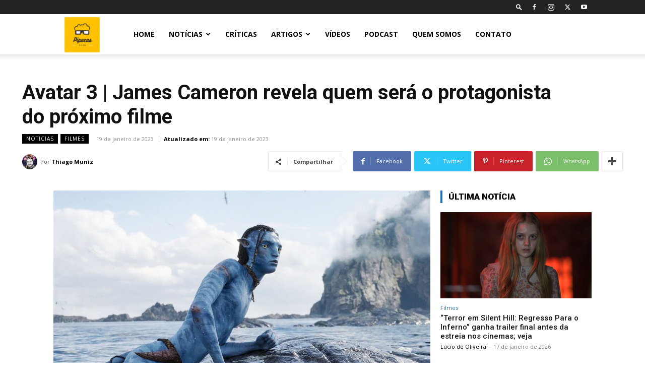

--- FILE ---
content_type: text/html; charset=utf-8
request_url: https://www.google.com/recaptcha/api2/aframe
body_size: 265
content:
<!DOCTYPE HTML><html><head><meta http-equiv="content-type" content="text/html; charset=UTF-8"></head><body><script nonce="CQBiIW8Qmo2VMwclju1ccw">/** Anti-fraud and anti-abuse applications only. See google.com/recaptcha */ try{var clients={'sodar':'https://pagead2.googlesyndication.com/pagead/sodar?'};window.addEventListener("message",function(a){try{if(a.source===window.parent){var b=JSON.parse(a.data);var c=clients[b['id']];if(c){var d=document.createElement('img');d.src=c+b['params']+'&rc='+(localStorage.getItem("rc::a")?sessionStorage.getItem("rc::b"):"");window.document.body.appendChild(d);sessionStorage.setItem("rc::e",parseInt(sessionStorage.getItem("rc::e")||0)+1);localStorage.setItem("rc::h",'1768804018370');}}}catch(b){}});window.parent.postMessage("_grecaptcha_ready", "*");}catch(b){}</script></body></html>

--- FILE ---
content_type: text/vtt; charset=utf-8
request_url: https://video-meta.open.video/caption/Lnm4IDL5IAhd/f853a08a63f56cb59e34831f730fcdd2_pt.vtt
body_size: 1460
content:
WEBVTT

00:00.240 --> 00:01.880
Esqueça a Terra do Nunca, a mágica da

00:01.880 --> 00:04.359
sua infância. Esse Peterpan vai te

00:04.359 --> 00:06.520
prender no seu pior pesadelo. Em uma

00:06.520 --> 00:09.040
releitura sombria de um clássico, o Andy

00:09.040 --> 00:10.960
Darlin invade uma terra do Nuca

00:10.960 --> 00:12.960
corrompida para resgatar o seu irmão

00:12.960 --> 00:14.960
Michael sequestrado por um Peterpan

00:14.960 --> 00:17.840
terrível. O conto infantil se transforma

00:17.840 --> 00:20.039
então em um terror absoluto. Esta versão

00:20.039 --> 00:22.119
faz parte do universo de terror chamado

00:22.119 --> 00:25.199
The Twisted Shildhood Universe, a mesma

00:25.199 --> 00:26.920
franquia que já reinventa aí alguns

00:26.920 --> 00:29.080
contos infantis com um tom sombrio

00:29.080 --> 00:31.720
trazendo horror e brutalidade onde antes

00:31.720 --> 00:33.920
havia nostalgia. E prepare-se também

00:33.920 --> 00:35.879
para sua infância ser destruída de vez,

00:35.879 --> 00:37.960
pois até a clássica fada Tinkerbell,

00:37.960 --> 00:40.440
também conhecida como Sinil, aparece

00:40.440 --> 00:43.039
viciada em drogas. Uma subversão aí

00:43.039 --> 00:45.680
chocante da inocência original. Então,

00:45.680 --> 00:47.920
se você gosta de terror distorcido,

00:47.920 --> 00:50.280
horror psicológico e releituras cruéis

00:50.280 --> 00:52.760
de contos infantis, esse filme vai te

00:52.760 --> 00:54.840
arrepiar. Atualmente você pode encontrar

00:54.840 --> 00:57.320
Peterpan, pesadelo na Terra do Nunca, lá

00:57.320 --> 00:59.320
no Prime Vídeo. Você é corajoso bastante

00:59.320 --> 01:00.800
para encarar essa versão sombria de

01:00.800 --> 01:03.000
Peterpan? comenta aqui esse top assistir

01:03.000 --> 01:04.799
e me segue para mais dicas de horror e

01:04.799 --> 01:07.159
suspenses.


--- FILE ---
content_type: text/vtt; charset=utf-8
request_url: https://video-meta.open.video/caption/haa4JFnPMcxP/75c32354ea4683b30c583000547951ad_pt.vtt
body_size: 1529
content:
WEBVTT

00:00.080 --> 00:02.200
O capítulo final de uma das trilogias

00:02.200 --> 00:04.400
mais queridinhas pelos jovens no Prime

00:04.400 --> 00:07.359
Vídeo chegou ao fim. Nossa culpa já está

00:07.359 --> 00:09.760
disponível no streaming. Depois de minha

00:09.760 --> 00:12.799
culpa e sua culpa, chega a hora de nossa

00:12.799 --> 00:15.240
culpa, o desfecho da história de amor e

00:15.240 --> 00:18.359
dor e reviravoltas e loucuras entre Noa

00:18.359 --> 00:21.519
e Nick. Isso mesmo, a história dos meio

00:21.519 --> 00:24.199
irmãos que se pegam. Se você chorou, se

00:24.199 --> 00:26.960
revoltou e se apaixonou pelos dois nos

00:26.960 --> 00:29.279
filmes anteriores, se prepara que o

00:29.279 --> 00:31.240
último capítulo dessa história promete

00:31.240 --> 00:33.879
ser intensa e já está disponível para

00:33.879 --> 00:36.360
assistir desde o dia 15 de outubro. O

00:36.360 --> 00:38.280
filme encerra a trilogia baseada nos

00:38.280 --> 00:40.039
livros de Mercedes Ron, que virou um

00:40.039 --> 00:42.320
verdadeiro fenômeno mundial, com milhões

00:42.320 --> 00:44.640
de visualizações, fãs apaixonados e

00:44.640 --> 00:46.640
muitas discussões nas redes sociais

00:46.640 --> 00:48.600
sobre um dos casais mais conturbados do

00:48.600 --> 00:50.559
streaming. Vamos combinar que o Prime

00:50.559 --> 00:53.079
Vídeo é ótimo em trazer casais malucos,

00:53.079 --> 00:55.520
né? Inclusive, se você sente falta de o

00:55.520 --> 00:57.760
verão que mudou minha vida, a trilogia A

00:57.760 --> 00:59.920
Minha Culpa pode ser uma escapatória

00:59.920 --> 01:01.840
para sua maratona no final de semana.

01:01.840 --> 01:03.800
Nossa culpa já está disponível no Prime

01:03.800 --> 01:06.000
Vídeo.


--- FILE ---
content_type: text/vtt; charset=utf-8
request_url: https://video-meta.open.video/caption/Lnm4IDL5IAhd/f853a08a63f56cb59e34831f730fcdd2_pt.vtt
body_size: 1461
content:
WEBVTT

00:00.240 --> 00:01.880
Esqueça a Terra do Nunca, a mágica da

00:01.880 --> 00:04.359
sua infância. Esse Peterpan vai te

00:04.359 --> 00:06.520
prender no seu pior pesadelo. Em uma

00:06.520 --> 00:09.040
releitura sombria de um clássico, o Andy

00:09.040 --> 00:10.960
Darlin invade uma terra do Nuca

00:10.960 --> 00:12.960
corrompida para resgatar o seu irmão

00:12.960 --> 00:14.960
Michael sequestrado por um Peterpan

00:14.960 --> 00:17.840
terrível. O conto infantil se transforma

00:17.840 --> 00:20.039
então em um terror absoluto. Esta versão

00:20.039 --> 00:22.119
faz parte do universo de terror chamado

00:22.119 --> 00:25.199
The Twisted Shildhood Universe, a mesma

00:25.199 --> 00:26.920
franquia que já reinventa aí alguns

00:26.920 --> 00:29.080
contos infantis com um tom sombrio

00:29.080 --> 00:31.720
trazendo horror e brutalidade onde antes

00:31.720 --> 00:33.920
havia nostalgia. E prepare-se também

00:33.920 --> 00:35.879
para sua infância ser destruída de vez,

00:35.879 --> 00:37.960
pois até a clássica fada Tinkerbell,

00:37.960 --> 00:40.440
também conhecida como Sinil, aparece

00:40.440 --> 00:43.039
viciada em drogas. Uma subversão aí

00:43.039 --> 00:45.680
chocante da inocência original. Então,

00:45.680 --> 00:47.920
se você gosta de terror distorcido,

00:47.920 --> 00:50.280
horror psicológico e releituras cruéis

00:50.280 --> 00:52.760
de contos infantis, esse filme vai te

00:52.760 --> 00:54.840
arrepiar. Atualmente você pode encontrar

00:54.840 --> 00:57.320
Peterpan, pesadelo na Terra do Nunca, lá

00:57.320 --> 00:59.320
no Prime Vídeo. Você é corajoso bastante

00:59.320 --> 01:00.800
para encarar essa versão sombria de

01:00.800 --> 01:03.000
Peterpan? comenta aqui esse top assistir

01:03.000 --> 01:04.799
e me segue para mais dicas de horror e

01:04.799 --> 01:07.159
suspenses.


--- FILE ---
content_type: text/vtt; charset=utf-8
request_url: https://video-meta.open.video/caption/ImrMsw5d6wXk/bda79b8956ba62070f15a0b5186d59b0_pt.vtt
body_size: 818
content:
WEBVTT

00:00.199 --> 00:02.720
se você ama labrea se liga nessa dica de

00:02.720 --> 00:04.400
série novinha que acabou de chegar

00:04.400 --> 00:06.799
quando um vírus mortal assola o mundo

00:06.799 --> 00:09.200
apenas Uns poucos Sobreviventes devem

00:09.200 --> 00:11.679
lutar para não cair em práticas bárbaras

00:11.679 --> 00:14.240
e nem serem extintos é claro estrelada

00:14.240 --> 00:16.920
pelo eterno Viking Alexandre Ludwig a

00:16.920 --> 00:18.520
produção é baseada em um livro de

00:18.520 --> 00:20.760
sucesso e nas Aventuras de um jovem

00:20.760 --> 00:23.400
geólogo em meio ao apocalipse após ser

00:23.400 --> 00:26.160
picado por uma cobra Williams fica muito

00:26.160 --> 00:28.119
doente e permanece inconsciente por

00:28.119 --> 00:30.080
vários dias quando ele se recupera da a

00:30.080 --> 00:32.758
doença misteriosa volta à civilização e

00:32.759 --> 00:34.719
descobre que ela entrou em colapso

00:34.719 --> 00:36.360
depois que a maioria da população

00:36.360 --> 00:39.120
mundial morreu da mesma doênça sua terra

00:39.120 --> 00:41.680
permanece possui seis episódios e está

00:41.680 --> 00:43.680
disponível para maratonar lá no prime

00:43.680 --> 00:46.079
víde


--- FILE ---
content_type: text/javascript
request_url: https://g.ezoic.net/humix/inline_embed
body_size: 8821
content:
var ezS = document.createElement("link");ezS.rel="stylesheet";ezS.type="text/css";ezS.href="//go.ezodn.com/ezvideo/ezvideojscss.css?cb=185";document.head.appendChild(ezS);
var ezS = document.createElement("link");ezS.rel="stylesheet";ezS.type="text/css";ezS.href="//go.ezodn.com/ezvideo/ezvideocustomcss.css?cb=208110-0-185";document.head.appendChild(ezS);
window.ezVideo = {"appendFloatAfterAd":false,"language":"en","titleString":"","titleOption":"0","autoEnableCaptions":false}
var ezS = document.createElement("script");ezS.src="//vjs.zencdn.net/vttjs/0.14.1/vtt.min.js";document.head.appendChild(ezS);
(function(){
		const frag = document.createRange().createContextualFragment('\u003Cscript type\u003D\"application/ld+json\"\u003E\u000A{\u000A  \"@context\": \"https://schema.org\",\u000A  \"@type\": \"VideoObject\",\u000A  \"potentialAction\": {\u000A    \"@type\": \"SeekToAction\",\u000A    \"target\": \"https://open.video/@pipocasclub_com_br/v/filmes-e-séries-para-assistir-no-amazon-prime-video-pipocasindica-7?t\u003D{seek_to_second_number}\",\u000A    \"startOffset-input\": \"required name\u003Dseek_to_second_number\"\u000A  },\u000A  \"name\": \"FILMES E SÉRIES PARA ASSISTIR NO AMAZON PRIME VIDEO | #PipocasIndica 7\",\u000A  \"description\": \"Na guerra do Streaming quem ganha é o espectador com tantas opções pra assistir. Hoje resolvemos te tirar um pouco da bolha da Netflix e te apresentar algumas opções disponíveis no Amazon Prime Video. Confere essas dicas. \\n\\nCaptação e Edição: TV Cidade\\nThumb e Motions: Fábia Moura\\n\\nSeja um apoiador do Pipocas Club: https://apoia.se/pipocasclub\\n\\nSegue a gente nas redes sociais: \\nSite: http://www.pipocasclub.com.br\\nFacebook: http://facebook.com/pipocasclub \\nInstagram: http://instagram.com/pipocasclub\\nTwitter: http://twitter.com/pipocasclub\",\u000A  \"thumbnailUrl\": \"https://video-meta.open.video/poster/yLXYbHIYd-6O/UdCFsPllJO2_HMWlTp.jpg\",\u000A  \"uploadDate\": \"2023-10-12T15:45:59+00:00\",\u000A  \"duration\": \"PT0H5M10S\",\u000A  \"contentUrl\": \"https://streaming.open.video/contents/yLXYbHIYd-6O/1697128426/index.m3u8\",\u000A  \"embedUrl\": \"https://open.video/embed?contentId\u003DUdCFsPllJO2\",\u000A  \"hasPart\": [\u000A    {\u000A      \"@type\": \"Clip\",\u000A      \"name\": \"The Threat of Microbe Resistance\",\u000A      \"startOffset\": 1,\u000A      \"endOffset\": 9,\u000A      \"url\": \"https://open.video/@pipocasclub_com_br/v/filmes-e-s%C3%A9ries-para-assistir-no-amazon-prime-video-pipocasindica-7?t\u003D1\"\u000A    },\u000A    {\u000A      \"@type\": \"Clip\",\u000A      \"name\": \"Recognizing the Interconnectedness of Animals, Humans, \\u0026 the Environment\",\u000A      \"startOffset\": 9,\u000A      \"endOffset\": 22,\u000A      \"url\": \"https://open.video/@pipocasclub_com_br/v/filmes-e-s%C3%A9ries-para-assistir-no-amazon-prime-video-pipocasindica-7?t\u003D9\"\u000A    },\u000A    {\u000A      \"@type\": \"Clip\",\u000A      \"name\": \"How the CDC is Mitigating the Threat of Microbial Resistance Among the Pet Care Community\",\u000A      \"startOffset\": 22,\u000A      \"endOffset\": 41,\u000A      \"url\": \"https://open.video/@pipocasclub_com_br/v/filmes-e-s%C3%A9ries-para-assistir-no-amazon-prime-video-pipocasindica-7?t\u003D22\"\u000A    },\u000A    {\u000A      \"@type\": \"Clip\",\u000A      \"name\": \"Good Omens \\u0026 American Gods\",\u000A      \"startOffset\": 53,\u000A      \"endOffset\": 132,\u000A      \"url\": \"https://open.video/@pipocasclub_com_br/v/filmes-e-s%C3%A9ries-para-assistir-no-amazon-prime-video-pipocasindica-7?t\u003D53\"\u000A    },\u000A    {\u000A      \"@type\": \"Clip\",\u000A      \"name\": \"Mr. Robot\",\u000A      \"startOffset\": 133,\u000A      \"endOffset\": 172,\u000A      \"url\": \"https://open.video/@pipocasclub_com_br/v/filmes-e-s%C3%A9ries-para-assistir-no-amazon-prime-video-pipocasindica-7?t\u003D133\"\u000A    },\u000A    {\u000A      \"@type\": \"Clip\",\u000A      \"name\": \"John Wick \\u0026 Molly\'s Game\",\u000A      \"startOffset\": 177,\u000A      \"endOffset\": 238,\u000A      \"url\": \"https://open.video/@pipocasclub_com_br/v/filmes-e-s%C3%A9ries-para-assistir-no-amazon-prime-video-pipocasindica-7?t\u003D177\"\u000A    },\u000A    {\u000A      \"@type\": \"Clip\",\u000A      \"name\": \"Green Book\",\u000A      \"startOffset\": 244,\u000A      \"endOffset\": 269,\u000A      \"url\": \"https://open.video/@pipocasclub_com_br/v/filmes-e-s%C3%A9ries-para-assistir-no-amazon-prime-video-pipocasindica-7?t\u003D244\"\u000A    },\u000A    {\u000A      \"@type\": \"Clip\",\u000A      \"name\": \"Wrap-Up\",\u000A      \"startOffset\": 270,\u000A      \"endOffset\": 300,\u000A      \"url\": \"https://open.video/@pipocasclub_com_br/v/filmes-e-s%C3%A9ries-para-assistir-no-amazon-prime-video-pipocasindica-7?t\u003D270\"\u000A    }\u000A  ],\u000A  \"url\": \"https://open.video/@pipocasclub_com_br/v/filmes-e-séries-para-assistir-no-amazon-prime-video-pipocasindica-7\"\u000A}\u000A\u003C/script\u003E');
		document.body.appendChild(frag);
	}());
(function() {
		let ezInstream = {"prebidBidders":[{"bidder":"medianet","params":{"cid":"8CUBCB617","crid":"358025426"},"ssid":"11307"},{"bidder":"openx","params":{"delDomain":"ezoic-d.openx.net","unit":"560605963"},"ssid":"10015"},{"bidder":"pubmatic","params":{"adSlot":"Ezoic_default_video","publisherId":"156983"},"ssid":"10061"},{"bidder":"smartadserver","params":{"formatId":117670,"networkId":4503,"pageId":1696160,"siteId":557984},"ssid":"11335"},{"bidder":"ttd","params":{"publisherId":"489a66b68a208007174f3e123eab0106","supplySourceId":"ezoic"},"ssid":"11384"},{"bidder":"vidazoo","params":{"cId":"652646d136d29ed957788c6d","pId":"59ac17c192832d0011283fe3"},"ssid":"11372"},{"bidder":"yieldmo","params":{"placementId":"3159086761833865258"},"ssid":"11315"},{"bidder":"rubicon","params":{"accountId":21150,"siteId":269072,"video":{"language":"en","size_id":201},"zoneId":3326304},"ssid":"10063"},{"bidder":"onetag","params":{"pubId":"62499636face9dc"},"ssid":"11291"},{"bidder":"sharethrough","params":{"pkey":"VS3UMr0vpcy8VVHMnE84eAvj"},"ssid":"11309"},{"bidder":"adyoulike_i_s2s","params":{"placement":"b74dd1bf884ad15f7dc6fca53449c2db"},"ssid":"11314"},{"bidder":"appnexus_i_s2s","params":{"placementId":31703206},"ssid":"10087"},{"bidder":"criteo_i_s2s","params":{"networkId":12274,"pubid":"104211","video":{"playbackmethod":[2,6]}},"ssid":"10050"},{"bidder":"ix_i_s2s","params":{"siteId":"1280191"},"ssid":"10082"},{"bidder":"medianet_i_s2s","params":{"cid":"8CUPV1T76","crid":"578781359"},"ssid":"11307"},{"bidder":"onetag_i_s2s","params":{"pubId":"62499636face9dc"},"ssid":"11291"},{"bidder":"openx_i_s2s","params":{"delDomain":"ezoic-d.openx.net","unit":"559783386"},"ssid":"10015"},{"bidder":"pubmatic_i_s2s","params":{"adSlot":"Ezoic_default_video","publisherId":"156983"},"ssid":"10061"},{"bidder":"rubicon_i_s2s","params":{"accountId":21150,"siteId":421616,"video":{"language":"en","size_id":201},"zoneId":2495262},"ssid":"10063"},{"bidder":"sharethrough_i_s2s","params":{"pkey":"kgPoDCWJ3LoAt80X9hF5eRLi"},"ssid":"11309"},{"bidder":"smartadserver_i_s2s","params":{"formatId":117670,"networkId":4503,"pageId":1696160,"siteId":557984},"ssid":"11335"},{"bidder":"sonobi_i_s2s","params":{"TagID":"86985611032ca7924a34"},"ssid":"10048"},{"bidder":"sovrn_i_s2s","params":{"tagid":"1263646"},"ssid":"10017"},{"bidder":"unruly_i_s2s","params":{"siteId":235071},"ssid":"10097"},{"bidder":"vidazoo_i_s2s","params":{"cId":"68415a84f0bd2a2f4a824fae","pId":"59ac17c192832d0011283fe3"},"ssid":"11372"}],"apsSlot":{"slotID":"instream_desktop_na_Video","divID":"","slotName":"","mediaType":"video","sizes":[[400,300],[640,390],[390,640],[320,480],[480,320],[400,225],[640,360],[768,1024],[1024,768],[640,480]],"slotParams":{}},"allApsSlots":[{"Slot":{"slotID":"AccompanyingContent_640x360v_5-60seconds_Off_NoSkip","divID":"","slotName":"","mediaType":"video","sizes":[[400,300],[640,390],[390,640],[320,480],[480,320],[400,225],[640,360],[768,1024],[1024,768],[640,480]],"slotParams":{}},"Duration":60},{"Slot":{"slotID":"AccompanyingContent_640x360v_5-60seconds_Off_Skip","divID":"","slotName":"","mediaType":"video","sizes":[[400,300],[640,390],[390,640],[320,480],[480,320],[400,225],[640,360],[768,1024],[1024,768],[640,480]],"slotParams":{}},"Duration":60},{"Slot":{"slotID":"AccompanyingContent_640x360v_5-30seconds_Off_NoSkip","divID":"","slotName":"","mediaType":"video","sizes":[[400,300],[640,390],[390,640],[320,480],[480,320],[400,225],[640,360],[768,1024],[1024,768],[640,480]],"slotParams":{}},"Duration":30},{"Slot":{"slotID":"AccompanyingContent_640x360v_5-30seconds_Off_Skip","divID":"","slotName":"","mediaType":"video","sizes":[[400,300],[640,390],[390,640],[320,480],[480,320],[400,225],[640,360],[768,1024],[1024,768],[640,480]],"slotParams":{}},"Duration":30},{"Slot":{"slotID":"AccompanyingContent_640x360v_5-15seconds_Off_NoSkip","divID":"","slotName":"","mediaType":"video","sizes":[[400,300],[640,390],[390,640],[320,480],[480,320],[400,225],[640,360],[768,1024],[1024,768],[640,480]],"slotParams":{}},"Duration":15},{"Slot":{"slotID":"AccompanyingContent_640x360v_5-15seconds_Off_Skip","divID":"","slotName":"","mediaType":"video","sizes":[[400,300],[640,390],[390,640],[320,480],[480,320],[400,225],[640,360],[768,1024],[1024,768],[640,480]],"slotParams":{}},"Duration":15},{"Slot":{"slotID":"instream_desktop_na_Video","divID":"","slotName":"","mediaType":"video","sizes":[[400,300],[640,390],[390,640],[320,480],[480,320],[400,225],[640,360],[768,1024],[1024,768],[640,480]],"slotParams":{}},"Duration":30}],"genericInstream":false,"UnfilledCnt":0,"AllowPreviousBidToSetBidFloor":false,"PreferPrebidOverAmzn":false,"DoNotPassBidFloorToPreBid":false,"bidCacheThreshold":-1,"rampUp":true,"IsEzDfpAccount":true,"EnableVideoDeals":false,"monetizationApproval":{"DomainId":208110,"Domain":"pipocasclub.com.br","HumixChannelId":4026,"HasGoogleEntry":true,"HDMApproved":false,"MCMApproved":true},"SelectivelyIncrementUnfilledCount":false,"BlockBidderAfterBadAd":true,"useNewVideoStartingFloor":false,"addHBUnderFloor":false,"dvama":false,"dgeb":false,"vatc":{"at":"INSTREAM","fs":"UNIFORM","mpw":200,"itopf":false,"bcds":"v","bcdsds":"g","bcd":{"ad_type":"INSTREAM","data":{"country":"US","form_factor":1,"impressions":4643825,"share_ge7":0.82759,"bucket":"bid-rich","avg_depth":9.382587,"p75_depth":12,"share_ge5":0.850322,"share_ge9":0.7949},"is_domain":false,"loaded_at":"2026-01-18T22:06:34.105782393-08:00"}},"totalVideoDuration":0,"totalAdsPlaybackDuration":0};
		if (typeof __ezInstream !== "undefined" && __ezInstream.breaks) {
			__ezInstream.breaks = __ezInstream.breaks.concat(ezInstream.breaks);
		} else {
			window.__ezInstream = ezInstream;
		}
	})();
var EmbedExclusionEvaluated = 'exempt'; var EzoicMagicPlayerExclusionSelectors = ["#toc_container","#ez-toc-container",".td-header-wrap","#td-search-wrap-mob",".humix-off","blockquote","table","#ez-cookie-dialog","td-editor-date"];var EzoicMagicPlayerInclusionSelectors = [];var EzoicPreferredLocation = '2';

			window.humixFirstVideoLoaded = true
			window.dispatchEvent(new CustomEvent('humixFirstVideoLoaded'));
		
window.ezVideoIframe=false;window.renderEzoicVideoContentCBs=window.renderEzoicVideoContentCBs||[];window.renderEzoicVideoContentCBs.push(function(){let videoObjects=[{"PlayerId":"ez-4999","VideoContentId":"UdCFsPllJO2","VideoPlaylistSelectionId":0,"VideoPlaylistId":1,"VideoTitle":"FILMES E SÉRIES PARA ASSISTIR NO AMAZON PRIME VIDEO | #PipocasIndica 7","VideoDescription":"Na guerra do Streaming quem ganha é o espectador com tantas opções pra assistir. Hoje resolvemos te tirar um pouco da bolha da Netflix e te apresentar algumas opções disponíveis no Amazon Prime Video. Confere essas dicas. \n\nCaptação e Edição: TV Cidade\nThumb e Motions: Fábia Moura\n\nSeja um apoiador do Pipocas Club: https://apoia.se/pipocasclub\n\nSegue a gente nas redes sociais: \nSite: http://www.pipocasclub.com.br\nFacebook: http://facebook.com/pipocasclub \nInstagram: http://instagram.com/pipocasclub\nTwitter: http://twitter.com/pipocasclub","VideoChapters":{"Chapters":["The Streaming Battle","Amazon Prime Video Gems","Good Omens \u0026 American Gods","Mr. Robot","John Wick \u0026 Molly's Game","Green Book","Wrap-Up"],"StartTimes":[9,26045,53509,133190,177589,244470,270250],"EndTimes":[26045,53509,132014,172335,238595,269329,300385]},"VideoLinksSrc":"","VideoSrcURL":"https://streaming.open.video/contents/yLXYbHIYd-6O/1697128426/index.m3u8","VideoDurationMs":310176,"DeviceTypeFlag":14,"FloatFlag":14,"FloatPosition":1,"IsAutoPlay":true,"IsLoop":false,"IsLiveStreaming":false,"OutstreamEnabled":false,"ShouldConsiderDocVisibility":true,"ShouldPauseAds":true,"AdUnit":"","ImpressionId":0,"VideoStartTime":0,"IsStartTimeEnabled":0,"IsKeyMoment":false,"PublisherVideoContentShare":{"DomainIdOwner":208110,"DomainIdShare":208110,"DomainIdHost":208110,"VideoContentId":"UdCFsPllJO2","LoadError":"[MagicPlayerPlaylist:0]","IsEzoicOwnedVideo":false,"IsGenericInstream":false,"IsOutstream":false,"IsGPTOutstream":false},"VideoUploadSource":"import-from-youtube","IsVertical":false,"IsPreferred":false,"ShowControls":false,"IsSharedEmbed":false,"ShortenId":"UdCFsPllJO2","Preview":false,"PlaylistHumixId":"","VideoSelection":10,"MagicPlaceholderType":1,"MagicHTML":"\u003cdiv id=ez-video-wrap-ez-4998 class=ez-video-wrap style=\"align-self: stretch;  margin-top: 0px !important;margin-bottom: 0px !important;\"\u003e\u003cdiv class=ez-video-center\u003e\u003cdiv class=\"ez-video-content-wrap ez-rounded-border\"\u003e\u003cdiv id=ez-video-wrap-ez-4999 class=\"ez-video-wrap ez-video-magic\" style=\"align-self: stretch;\"\u003e\u003cdiv class=ez-video-magic-row\u003e\u003col class=ez-video-magic-list\u003e\u003cli class=\"ez-video-magic-item ez-video-magic-autoplayer\"\u003e\u003cdiv id=floating-placeholder-ez-4999 class=floating-placeholder style=\"display: none;\"\u003e\u003cdiv id=floating-placeholder-sizer-ez-4999 class=floating-placeholder-sizer\u003e\u003cpicture class=\"video-js vjs-playlist-thumbnail\"\u003e\u003cimg id=floating-placeholder-thumbnail alt loading=lazy nopin=nopin\u003e\u003c/picture\u003e\u003c/div\u003e\u003c/div\u003e\u003cdiv id=ez-video-container-ez-4999 class=\"ez-video-container ez-video-magic-redesign ez-responsive ez-float-right\" style=\"flex-wrap: wrap;\"\u003e\u003cdiv class=ez-video-ez-stuck-bar id=ez-video-ez-stuck-bar-ez-4999\u003e\u003cdiv class=\"ez-video-ez-stuck-close ez-simple-close\" id=ez-video-ez-stuck-close-ez-4999 style=\"font-size: 16px !important; text-shadow: none !important; color: #000 !important; font-family: system-ui !important; background-color: rgba(255,255,255,0.5) !important; border-radius: 50% !important; text-align: center !important;\"\u003ex\u003c/div\u003e\u003c/div\u003e\u003cvideo id=ez-video-ez-4999 class=\"video-js ez-vid-placeholder\" controls preload=metadata\u003e\u003cp class=vjs-no-js\u003ePlease enable JavaScript\u003c/p\u003e\u003c/video\u003e\u003cdiv class=ez-vid-preview id=ez-vid-preview-ez-4999\u003e\u003c/div\u003e\u003cdiv id=lds-ring-ez-4999 class=lds-ring\u003e\u003cdiv\u003e\u003c/div\u003e\u003cdiv\u003e\u003c/div\u003e\u003cdiv\u003e\u003c/div\u003e\u003cdiv\u003e\u003c/div\u003e\u003c/div\u003e\u003c/div\u003e\u003cli class=\"ez-video-magic-item ez-video-magic-playlist\"\u003e\u003cdiv id=ez-video-playlist-ez-4998 class=vjs-playlist\u003e\u003c/div\u003e\u003c/ol\u003e\u003c/div\u003e\u003c/div\u003e\u003cdiv id=floating-placeholder-ez-4998 class=floating-placeholder style=\"display: none;\"\u003e\u003cdiv id=floating-placeholder-sizer-ez-4998 class=floating-placeholder-sizer\u003e\u003cpicture class=\"video-js vjs-playlist-thumbnail\"\u003e\u003cimg id=floating-placeholder-thumbnail alt loading=lazy nopin=nopin\u003e\u003c/picture\u003e\u003c/div\u003e\u003c/div\u003e\u003cdiv id=ez-video-container-ez-4998 class=\"ez-video-container ez-video-magic-redesign ez-responsive ez-float-right\" style=\"flex-wrap: wrap;\"\u003e\u003cdiv class=ez-video-ez-stuck-bar id=ez-video-ez-stuck-bar-ez-4998\u003e\u003cdiv class=\"ez-video-ez-stuck-close ez-simple-close\" id=ez-video-ez-stuck-close-ez-4998 style=\"font-size: 16px !important; text-shadow: none !important; color: #000 !important; font-family: system-ui !important; background-color: rgba(255,255,255,0.5) !important; border-radius: 50% !important; text-align: center !important;\"\u003ex\u003c/div\u003e\u003c/div\u003e\u003cvideo id=ez-video-ez-4998 class=\"video-js ez-vid-placeholder vjs-16-9\" controls preload=metadata\u003e\u003cp class=vjs-no-js\u003ePlease enable JavaScript\u003c/p\u003e\u003c/video\u003e\u003cdiv class=keymoment-container id=keymoment-play style=\"display: none;\"\u003e\u003cspan id=play-button-container class=play-button-container-active\u003e\u003cspan class=\"keymoment-play-btn play-button-before\"\u003e\u003c/span\u003e\u003cspan class=\"keymoment-play-btn play-button-after\"\u003e\u003c/span\u003e\u003c/span\u003e\u003c/div\u003e\u003cdiv class=\"keymoment-container rewind\" id=keymoment-rewind style=\"display: none;\"\u003e\u003cdiv id=keymoment-rewind-box class=rotate\u003e\u003cspan class=\"keymoment-arrow arrow-two double-arrow-icon\"\u003e\u003c/span\u003e\u003cspan class=\"keymoment-arrow arrow-one double-arrow-icon\"\u003e\u003c/span\u003e\u003c/div\u003e\u003c/div\u003e\u003cdiv class=\"keymoment-container forward\" id=keymoment-forward style=\"display: none;\"\u003e\u003cdiv id=keymoment-forward-box\u003e\u003cspan class=\"keymoment-arrow arrow-two double-arrow-icon\"\u003e\u003c/span\u003e\u003cspan class=\"keymoment-arrow arrow-one double-arrow-icon\"\u003e\u003c/span\u003e\u003c/div\u003e\u003c/div\u003e\u003cdiv id=vignette-overlay\u003e\u003c/div\u003e\u003cdiv id=vignette-top-card class=vignette-top-card\u003e\u003cdiv class=vignette-top-channel\u003e\u003ca class=top-channel-logo target=_blank role=link aria-label=\"channel logo\" style='background-image: url(\"https://video-meta.humix.com/logo/4026/default-channel-logo-1732110065.svg\");'\u003e\u003c/a\u003e\u003c/div\u003e\u003cdiv class=\"vignette-top-title top-enable-channel-logo\"\u003e\u003cdiv class=\"vignette-top-title-text vignette-magic-player\"\u003e\u003ca class=vignette-top-title-link id=vignette-top-title-link-ez-4998 target=_blank tabindex=0 href=https://open.video/video/UdCFsPllJO2\u003eFILMES E SÉRIES PARA ASSISTIR NO AMAZON PRIME VIDEO | #PipocasIndica 7\u003c/a\u003e\u003c/div\u003e\u003c/div\u003e\u003cdiv class=vignette-top-share\u003e\u003cbutton class=vignette-top-button type=button title=share id=vignette-top-button\u003e\u003cdiv class=top-button-icon\u003e\u003csvg height=\"100%\" version=\"1.1\" viewBox=\"0 0 36 36\" width=\"100%\"\u003e\n                                        \u003cuse class=\"svg-shadow\" xlink:href=\"#share-icon\"\u003e\u003c/use\u003e\n                                        \u003cpath class=\"svg-fill\" d=\"m 20.20,14.19 0,-4.45 7.79,7.79 -7.79,7.79 0,-4.56 C 16.27,20.69 12.10,21.81 9.34,24.76 8.80,25.13 7.60,27.29 8.12,25.65 9.08,21.32 11.80,17.18 15.98,15.38 c 1.33,-0.60 2.76,-0.98 4.21,-1.19 z\" id=\"share-icon\"\u003e\u003c/path\u003e\n                                    \u003c/svg\u003e\u003c/div\u003e\u003c/button\u003e\u003c/div\u003e\u003c/div\u003e\u003ca id=watch-on-link-ez-4998 class=watch-on-link aria-label=\"Watch on Open.Video\" target=_blank href=https://open.video/video/UdCFsPllJO2\u003e\u003cdiv class=watch-on-link-content aria-hidden=true\u003e\u003cdiv class=watch-on-link-text\u003eWatch on\u003c/div\u003e\u003cimg style=\"height: 1rem;\" src=https://assets.open.video/open-video-white-logo.png alt=\"Video channel logo\" class=img-fluid\u003e\u003c/div\u003e\u003c/a\u003e\u003cdiv class=ez-vid-preview id=ez-vid-preview-ez-4998\u003e\u003c/div\u003e\u003cdiv id=lds-ring-ez-4998 class=lds-ring\u003e\u003cdiv\u003e\u003c/div\u003e\u003cdiv\u003e\u003c/div\u003e\u003cdiv\u003e\u003c/div\u003e\u003cdiv\u003e\u003c/div\u003e\u003c/div\u003e\u003cdiv id=ez-video-links-ez-4998 style=position:absolute;\u003e\u003c/div\u003e\u003c/div\u003e\u003c/div\u003e\u003cdiv id=ez-lower-title-link-ez-4998 class=lower-title-link\u003e\u003ca href=https://open.video/video/UdCFsPllJO2 target=_blank\u003eFILMES E SÉRIES PARA ASSISTIR NO AMAZON PRIME VIDEO | #PipocasIndica 7\u003c/a\u003e\u003c/div\u003e\u003c/div\u003e\u003c/div\u003e","PreferredVideoType":0,"DisableWatchOnLink":false,"DisableVignette":false,"DisableTitleLink":false,"VideoPlaylist":{"VideoPlaylistId":1,"FirstVideoSelectionId":0,"FirstVideoIndex":0,"Name":"Universal Player","IsLooping":1,"IsShuffled":0,"Autoskip":0,"Videos":[{"PublisherVideoId":561980,"PublisherId":108177,"VideoContentId":"UdCFsPllJO2","DomainId":208110,"Title":"FILMES E SÉRIES PARA ASSISTIR NO AMAZON PRIME VIDEO | #PipocasIndica 7","Description":"Na guerra do Streaming quem ganha é o espectador com tantas opções pra assistir. Hoje resolvemos te tirar um pouco da bolha da Netflix e te apresentar algumas opções disponíveis no Amazon Prime Video. Confere essas dicas. \n\nCaptação e Edição: TV Cidade\nThumb e Motions: Fábia Moura\n\nSeja um apoiador do Pipocas Club: https://apoia.se/pipocasclub\n\nSegue a gente nas redes sociais: \nSite: http://www.pipocasclub.com.br\nFacebook: http://facebook.com/pipocasclub \nInstagram: http://instagram.com/pipocasclub\nTwitter: http://twitter.com/pipocasclub","VideoChapters":{"Chapters":null,"StartTimes":null,"EndTimes":null},"Privacy":"public","CreatedDate":"2023-10-12 15:45:59","ModifiedDate":"2023-10-12 16:34:03","PreviewImage":"https://video-meta.open.video/poster/yLXYbHIYd-6O/UdCFsPllJO2_HMWlTp.jpg","RestrictByReferer":false,"ImpressionId":0,"VideoDurationMs":310176,"StreamingURL":"https://streaming.open.video/contents/yLXYbHIYd-6O/1697128426/index.m3u8","PublisherVideoContentShare":{"DomainIdOwner":208110,"DomainIdShare":208110,"DomainIdHost":208110,"VideoContentId":"UdCFsPllJO2","IsEzoicOwnedVideo":false,"IsGenericInstream":false,"IsOutstream":false,"IsGPTOutstream":false},"ExternalId":"","IABCategoryName":"Movies,Movie Listings \u0026 Theater Showtimes","IABCategoryIds":"324,182","NLBCategoryIds":"23,16","IsUploaded":false,"IsProcessed":false,"IsContentShareable":true,"UploadSource":"import-from-youtube","IsPreferred":false,"Category":"","IsRotate":false,"ShortenId":"UdCFsPllJO2","PreferredVideoType":0,"HumixChannelId":4026,"IsHumixChannelActive":true,"VideoAutoMatchType":0,"ShareBaseUrl":"//open.video/","CanonicalLink":"https://open.video/@pipocasclub_com_br/v/filmes-e-séries-para-assistir-no-amazon-prime-video-pipocasindica-7","OpenVideoHostedLink":"https://open.video/@pipocasclub_com_br/v/filmes-e-séries-para-assistir-no-amazon-prime-video-pipocasindica-7","ChannelSlug":"","Language":"pt","Keywords":"pipocas,pipocas club,cinema,série,lançamentos,netflix,filmes,marvel,dc,comics","HasMultiplePosterResolutions":true,"ResizedPosterVersion":0,"ChannelLogo":"logo/4026/default-channel-logo-1732110065.svg","OwnerIntegrationType":"sa","IsChannelWPHosted":false,"HideReportVideoButton":false,"VideoPlaylistSelectionId":0,"VideoLinksSrc":"","VideoStartTime":0,"IsStartTimeEnabled":0,"AdUnit":"pipocasclub_com_br-video-1","VideoPlaylistId":1,"InitialIndex":0},{"PublisherVideoId":2143057,"PublisherId":108177,"VideoContentId":"RBD33mJRli2","DomainId":208110,"Title":"O Brutalista é o novo O Pianista?","Description":"O Brutalista é um dos fortes concorrentes ao Oscar deste ano, mas uma polêmica sobre o uso de IA está cercando o filme. Vem entender! \n\nGaranta o seu ingresso em: https://uol.com.br/pipocas_ingresso\n \n#obrutalista #oscar2025 #filme","VideoChapters":{"Chapters":null,"StartTimes":null,"EndTimes":null},"Privacy":"public","CreatedDate":"2025-05-21 00:09:47","ModifiedDate":"2025-05-21 00:13:20","PreviewImage":"https://video-meta.open.video/poster/I0DIksCt6AGb/RBD33mJRli2_KCDylQ.jpg","RestrictByReferer":false,"ImpressionId":0,"VideoDurationMs":66966,"StreamingURL":"https://streaming.open.video/contents/I0DIksCt6AGb/1748087874/index.m3u8","PublisherVideoContentShare":{"DomainIdOwner":208110,"DomainIdShare":208110,"DomainIdHost":208110,"VideoContentId":"RBD33mJRli2","IsEzoicOwnedVideo":false,"IsGenericInstream":false,"IsOutstream":false,"IsGPTOutstream":false},"ExternalId":"","IABCategoryName":"Thriller, Crime \u0026 Mystery Films,Horror Films,Drama Films,Movies","IABCategoryIds":"331,336,333,324","NLBCategoryIds":"648,642,639,23","IsUploaded":false,"IsProcessed":false,"IsContentShareable":true,"UploadSource":"import-from-youtube","IsPreferred":false,"Category":"","IsRotate":true,"ShortenId":"RBD33mJRli2","PreferredVideoType":0,"HumixChannelId":4026,"IsHumixChannelActive":true,"VideoAutoMatchType":0,"ShareBaseUrl":"//open.video/","CanonicalLink":"https://open.video/@pipocasclub_com_br/v/o-brutalista-é-o-novo-o-pianista","OpenVideoHostedLink":"https://open.video/@pipocasclub_com_br/v/o-brutalista-é-o-novo-o-pianista","ChannelSlug":"","Language":"pt","Keywords":"","HasMultiplePosterResolutions":true,"ResizedPosterVersion":0,"ChannelLogo":"logo/4026/default-channel-logo-1732110065.svg","OwnerIntegrationType":"sa","IsChannelWPHosted":false,"HideReportVideoButton":false,"VideoPlaylistSelectionId":0,"VideoLinksSrc":"","VideoStartTime":0,"IsStartTimeEnabled":0,"AdUnit":"pipocasclub_com_br-video-1","VideoPlaylistId":1,"InitialIndex":1},{"PublisherVideoId":2591956,"PublisherId":108177,"VideoContentId":"Utu2A4MJIj2","DomainId":208110,"Title":"O fim da trilogia Culpados no Prime Vídeo","Description":"O fim da trilogia Culpados no Prime Vídeo","VideoChapters":{"Chapters":null,"StartTimes":null,"EndTimes":null},"Privacy":"public","CreatedDate":"2025-12-13 17:36:55","ModifiedDate":"2025-12-13 18:01:38","PreviewImage":"https://video-meta.open.video/poster/haa4JFnPMcxP/Utu2A4MJIj2_LTfQec.jpg","RestrictByReferer":false,"ImpressionId":0,"VideoDurationMs":64300,"StreamingURL":"https://streaming.open.video/contents/haa4JFnPMcxP/1765648798/index.m3u8","PublisherVideoContentShare":{"DomainIdOwner":208110,"DomainIdShare":208110,"DomainIdHost":208110,"VideoContentId":"Utu2A4MJIj2","IsEzoicOwnedVideo":false,"IsGenericInstream":false,"IsOutstream":false,"IsGPTOutstream":false},"ExternalId":"","IABCategoryName":"Romance Films,Drama Films,Movies","IABCategoryIds":"326,333,324","NLBCategoryIds":"646,639,23","IsUploaded":false,"IsProcessed":false,"IsContentShareable":true,"UploadSource":"import-from-youtube","IsPreferred":false,"Category":"","IsRotate":true,"ShortenId":"Utu2A4MJIj2","PreferredVideoType":0,"HumixChannelId":4026,"IsHumixChannelActive":true,"VideoAutoMatchType":0,"ShareBaseUrl":"//open.video/","CanonicalLink":"https://open.video/@pipocasclub_com_br/v/o-fim-da-trilogia-culpados-no-prime-vídeo","OpenVideoHostedLink":"https://open.video/@pipocasclub_com_br/v/o-fim-da-trilogia-culpados-no-prime-vídeo","ChannelSlug":"","Language":"pt","Keywords":"","HasMultiplePosterResolutions":true,"ResizedPosterVersion":1,"ChannelLogo":"logo/4026/default-channel-logo-1732110065.svg","OwnerIntegrationType":"sa","IsChannelWPHosted":false,"HideReportVideoButton":false,"VideoPlaylistSelectionId":0,"VideoLinksSrc":"","VideoStartTime":0,"IsStartTimeEnabled":0,"AdUnit":"pipocasclub_com_br-video-1","VideoPlaylistId":1,"InitialIndex":2},{"PublisherVideoId":2591928,"PublisherId":108177,"VideoContentId":"ol8otjMtd42","DomainId":208110,"Title":"Peter Pan: Pesadelo na Terra do Nunca está disponível no Prime Video.","Description":"Peter Pan: Pesadelo na Terra do Nunca está disponível no Prime Video.","VideoChapters":{"Chapters":null,"StartTimes":null,"EndTimes":null},"Privacy":"public","CreatedDate":"2025-12-13 17:08:58","ModifiedDate":"2025-12-13 17:21:41","PreviewImage":"https://video-meta.open.video/poster/Lnm4IDL5IAhd/ol8otjMtd42_rqdGPf.jpg","RestrictByReferer":false,"ImpressionId":0,"VideoDurationMs":65333,"StreamingURL":"https://streaming.open.video/contents/Lnm4IDL5IAhd/1765648404/index.m3u8","PublisherVideoContentShare":{"DomainIdOwner":208110,"DomainIdShare":208110,"DomainIdHost":208110,"VideoContentId":"ol8otjMtd42","IsEzoicOwnedVideo":false,"IsGenericInstream":false,"IsOutstream":false,"IsGPTOutstream":false},"ExternalId":"","IABCategoryName":"","IABCategoryIds":"","NLBCategoryIds":"","IsUploaded":false,"IsProcessed":false,"IsContentShareable":true,"UploadSource":"import-from-youtube","IsPreferred":false,"Category":"","IsRotate":true,"ShortenId":"ol8otjMtd42","PreferredVideoType":0,"HumixChannelId":4026,"IsHumixChannelActive":true,"VideoAutoMatchType":0,"ShareBaseUrl":"//open.video/","CanonicalLink":"https://open.video/@pipocasclub_com_br/v/peter-pan-pesadelo-na-terra-do-nunca-está-disponível-no-prime-video","OpenVideoHostedLink":"https://open.video/@pipocasclub_com_br/v/peter-pan-pesadelo-na-terra-do-nunca-está-disponível-no-prime-video","ChannelSlug":"","Language":"pt","Keywords":"","HasMultiplePosterResolutions":true,"ResizedPosterVersion":0,"ChannelLogo":"logo/4026/default-channel-logo-1732110065.svg","OwnerIntegrationType":"sa","IsChannelWPHosted":false,"HideReportVideoButton":false,"VideoPlaylistSelectionId":0,"VideoLinksSrc":"","VideoStartTime":0,"IsStartTimeEnabled":0,"AdUnit":"pipocasclub_com_br-video-1","VideoPlaylistId":1,"InitialIndex":3},{"PublisherVideoId":2143051,"PublisherId":108177,"VideoContentId":"lkCN3CcQQy2","DomainId":208110,"Title":"Piscina Infinita na Netflix","Description":"Mia Goth estrela o novo suspense que acabou de chegar na #Netflix. Você daria um mergulho? #miagoth #piscinainfinita\n#DicasDeFilmes #netflixbrasil #filmesdeterror","VideoChapters":{"Chapters":null,"StartTimes":null,"EndTimes":null},"Privacy":"public","CreatedDate":"2025-05-21 00:08:21","ModifiedDate":"2025-05-21 00:13:12","PreviewImage":"https://video-meta.open.video/poster/IJigcqDc_gOO/lkCN3CcQQy2_ZojAdk.jpg","RestrictByReferer":false,"ImpressionId":0,"VideoDurationMs":51766,"StreamingURL":"https://streaming.open.video/contents/IJigcqDc_gOO/1748086598/index.m3u8","PublisherVideoContentShare":{"DomainIdOwner":208110,"DomainIdShare":208110,"DomainIdHost":208110,"VideoContentId":"lkCN3CcQQy2","IsEzoicOwnedVideo":false,"IsGenericInstream":false,"IsOutstream":false,"IsGPTOutstream":false},"ExternalId":"","IABCategoryName":"","IABCategoryIds":"","NLBCategoryIds":"","IsUploaded":false,"IsProcessed":false,"IsContentShareable":true,"UploadSource":"import-from-youtube","IsPreferred":false,"Category":"","IsRotate":true,"ShortenId":"lkCN3CcQQy2","PreferredVideoType":0,"HumixChannelId":4026,"IsHumixChannelActive":true,"VideoAutoMatchType":0,"ShareBaseUrl":"//open.video/","CanonicalLink":"https://open.video/@pipocasclub_com_br/v/piscina-infinita-na-netflix","OpenVideoHostedLink":"https://open.video/@pipocasclub_com_br/v/piscina-infinita-na-netflix","ChannelSlug":"","Language":"pt","Keywords":"","HasMultiplePosterResolutions":true,"ResizedPosterVersion":0,"ChannelLogo":"logo/4026/default-channel-logo-1732110065.svg","OwnerIntegrationType":"sa","IsChannelWPHosted":false,"HideReportVideoButton":false,"VideoPlaylistSelectionId":0,"VideoLinksSrc":"","VideoStartTime":0,"IsStartTimeEnabled":0,"AdUnit":"pipocasclub_com_br-video-1","VideoPlaylistId":1,"InitialIndex":4},{"PublisherVideoId":2143049,"PublisherId":108177,"VideoContentId":"lkD33SJAQj2","DomainId":208110,"Title":"Quem é o culpado?","Description":"Um dos filmes mais comentados do streaming, vem ser jurado desse mistério envolvente da Мах. \n\n#max #DicasDeFilmes #JuradoNumero2 #filmes #cinema #ClintEastwood","VideoChapters":{"Chapters":null,"StartTimes":null,"EndTimes":null},"Privacy":"public","CreatedDate":"2025-05-21 00:08:14","ModifiedDate":"2025-05-21 00:21:06","PreviewImage":"https://video-meta.open.video/poster/NmnYsqCcEk5R/lkD33SJAQj2_Hkrfkf.jpg","RestrictByReferer":false,"ImpressionId":0,"VideoDurationMs":56666,"StreamingURL":"https://streaming.open.video/contents/NmnYsqCcEk5R/1748086999/index.m3u8","PublisherVideoContentShare":{"DomainIdOwner":208110,"DomainIdShare":208110,"DomainIdHost":208110,"VideoContentId":"lkD33SJAQj2","IsEzoicOwnedVideo":false,"IsGenericInstream":false,"IsOutstream":false,"IsGPTOutstream":false},"ExternalId":"","IABCategoryName":"","IABCategoryIds":"","NLBCategoryIds":"","IsUploaded":false,"IsProcessed":false,"IsContentShareable":true,"UploadSource":"import-from-youtube","IsPreferred":false,"Category":"","IsRotate":true,"ShortenId":"lkD33SJAQj2","PreferredVideoType":0,"HumixChannelId":4026,"IsHumixChannelActive":true,"VideoAutoMatchType":0,"ShareBaseUrl":"//open.video/","CanonicalLink":"https://open.video/@pipocasclub_com_br/v/quem-é-o-culpado","OpenVideoHostedLink":"https://open.video/@pipocasclub_com_br/v/quem-é-o-culpado","ChannelSlug":"","Language":"pt","Keywords":"","HasMultiplePosterResolutions":true,"ResizedPosterVersion":2,"ChannelLogo":"logo/4026/default-channel-logo-1732110065.svg","OwnerIntegrationType":"sa","IsChannelWPHosted":false,"HideReportVideoButton":false,"VideoPlaylistSelectionId":0,"VideoLinksSrc":"","VideoStartTime":0,"IsStartTimeEnabled":0,"AdUnit":"pipocasclub_com_br-video-1","VideoPlaylistId":1,"InitialIndex":5},{"PublisherVideoId":2143108,"PublisherId":108177,"VideoContentId":"kc1o3CcRRz2","DomainId":208110,"Title":"Conheça A Verdadeira Dor","Description":"O primeiro filme dirigido por Jesse Eisenberg está na frente na corrida ao Oscar de Melhor Ator Coadjuvante. Conheça  A VERDADEIRA DOR que já está em cartaz nos cinemas. \n\nGaranta o seu ingresso em: https://uol.com.br/pipocas_ingresso\n\n#oscar2025 #averdadeirador #cinema","VideoChapters":{"Chapters":null,"StartTimes":null,"EndTimes":null},"Privacy":"public","CreatedDate":"2025-05-21 00:39:08","ModifiedDate":"2025-05-21 00:41:00","PreviewImage":"https://video-meta.open.video/poster/GUmUdwC7-wzR/kc1o3CcRRz2_EXioTr.jpg","RestrictByReferer":false,"ImpressionId":0,"VideoDurationMs":63366,"StreamingURL":"https://streaming.open.video/contents/GUmUdwC7-wzR/1748087583/index.m3u8","PublisherVideoContentShare":{"DomainIdOwner":208110,"DomainIdShare":208110,"DomainIdHost":208110,"VideoContentId":"kc1o3CcRRz2","IsEzoicOwnedVideo":false,"IsGenericInstream":false,"IsOutstream":false,"IsGPTOutstream":false},"ExternalId":"","IABCategoryName":"","IABCategoryIds":"","NLBCategoryIds":"","IsUploaded":false,"IsProcessed":false,"IsContentShareable":true,"UploadSource":"import-from-youtube","IsPreferred":false,"Category":"","IsRotate":true,"ShortenId":"kc1o3CcRRz2","PreferredVideoType":0,"HumixChannelId":4026,"IsHumixChannelActive":true,"VideoAutoMatchType":0,"ShareBaseUrl":"//open.video/","CanonicalLink":"https://open.video/@pipocasclub_com_br/v/conheça-a-verdadeira-dor-2","OpenVideoHostedLink":"https://open.video/@pipocasclub_com_br/v/conheça-a-verdadeira-dor-2","ChannelSlug":"","Language":"pt","Keywords":"Oscar 2025,jesse eisenberg,A verdadeira dor,A real pain,Oscar,Filme,Cinema,Kieran culkin","HasMultiplePosterResolutions":true,"ResizedPosterVersion":3,"ChannelLogo":"logo/4026/default-channel-logo-1732110065.svg","OwnerIntegrationType":"sa","IsChannelWPHosted":false,"HideReportVideoButton":false,"VideoPlaylistSelectionId":0,"VideoLinksSrc":"","VideoStartTime":0,"IsStartTimeEnabled":0,"AdUnit":"pipocasclub_com_br-video-1","VideoPlaylistId":1,"InitialIndex":6},{"PublisherVideoId":2143050,"PublisherId":108177,"VideoContentId":"RQ8g2SI6Ry2","DomainId":208110,"Title":"Série pós-apocalíptica pra quem curtiu La Brea","Description":"Se você ama La Brea, se liga nessa dica de série nova que acabou de chegar no streaming. #labrea #primevideo #soaterrapermanece #dicasdefilmes","VideoChapters":{"Chapters":null,"StartTimes":null,"EndTimes":null},"Privacy":"public","CreatedDate":"2025-05-21 00:08:18","ModifiedDate":"2025-05-21 00:21:08","PreviewImage":"https://video-meta.open.video/poster/ImrMsw5d6wXk/RQ8g2SI6Ry2_TMOisT.jpg","RestrictByReferer":false,"ImpressionId":0,"VideoDurationMs":44100,"StreamingURL":"https://streaming.open.video/contents/ImrMsw5d6wXk/1748085996/index.m3u8","PublisherVideoContentShare":{"DomainIdOwner":208110,"DomainIdShare":208110,"DomainIdHost":208110,"VideoContentId":"RQ8g2SI6Ry2","IsEzoicOwnedVideo":false,"IsGenericInstream":false,"IsOutstream":false,"IsGPTOutstream":false},"ExternalId":"","IABCategoryName":"","IABCategoryIds":"","NLBCategoryIds":"","IsUploaded":false,"IsProcessed":false,"IsContentShareable":true,"UploadSource":"import-from-youtube","IsPreferred":false,"Category":"","IsRotate":true,"ShortenId":"RQ8g2SI6Ry2","PreferredVideoType":0,"HumixChannelId":4026,"IsHumixChannelActive":true,"VideoAutoMatchType":0,"ShareBaseUrl":"//open.video/","CanonicalLink":"https://open.video/@pipocasclub_com_br/v/série-pós-apocalíptica-pra-quem-curtiu-la-brea","OpenVideoHostedLink":"https://open.video/@pipocasclub_com_br/v/série-pós-apocalíptica-pra-quem-curtiu-la-brea","ChannelSlug":"","Language":"pt","Keywords":"","HasMultiplePosterResolutions":true,"ResizedPosterVersion":2,"ChannelLogo":"logo/4026/default-channel-logo-1732110065.svg","OwnerIntegrationType":"sa","IsChannelWPHosted":false,"HideReportVideoButton":false,"VideoPlaylistSelectionId":0,"VideoLinksSrc":"","VideoStartTime":0,"IsStartTimeEnabled":0,"AdUnit":"pipocasclub_com_br-video-1","VideoPlaylistId":1,"InitialIndex":7},{"PublisherVideoId":2143055,"PublisherId":108177,"VideoContentId":"RBDM2mIRlj2","DomainId":208110,"Title":"As Três Espiãs Demais estão de volta!","Description":"Você sabia que As Três Espiãs Demais voltaram com uma nova temporada? Mas algumas mudanças estão desagradando os fãs antigos. \n\nA nova temporada está disponível na Max.\n\nAssista em: https://uol.com.br/pipocas_max\n\n#astresespiasdemais #max #animacao","VideoChapters":{"Chapters":null,"StartTimes":null,"EndTimes":null},"Privacy":"public","CreatedDate":"2025-05-21 00:09:41","ModifiedDate":"2025-05-21 00:23:37","PreviewImage":"https://video-meta.open.video/poster/GTqghuzAAwBI/RBDM2mIRlj2_LiPJUq.jpg","RestrictByReferer":false,"ImpressionId":0,"VideoDurationMs":88666,"StreamingURL":"https://streaming.open.video/contents/GTqghuzAAwBI/1748088943/index.m3u8","PublisherVideoContentShare":{"DomainIdOwner":208110,"DomainIdShare":208110,"DomainIdHost":208110,"VideoContentId":"RBDM2mIRlj2","IsEzoicOwnedVideo":false,"IsGenericInstream":false,"IsOutstream":false,"IsGPTOutstream":false},"ExternalId":"","IABCategoryName":"TV Shows \u0026 Programs","IABCategoryIds":"641","NLBCategoryIds":"56","IsUploaded":false,"IsProcessed":false,"IsContentShareable":true,"UploadSource":"import-from-youtube","IsPreferred":false,"Category":"","IsRotate":true,"ShortenId":"RBDM2mIRlj2","PreferredVideoType":0,"HumixChannelId":4026,"IsHumixChannelActive":true,"VideoAutoMatchType":0,"ShareBaseUrl":"//open.video/","CanonicalLink":"https://open.video/@pipocasclub_com_br/v/as-três-espiãs-demais-estão-de-volta","OpenVideoHostedLink":"https://open.video/@pipocasclub_com_br/v/as-três-espiãs-demais-estão-de-volta","ChannelSlug":"","Language":"pt","Keywords":"","HasMultiplePosterResolutions":true,"ResizedPosterVersion":2,"ChannelLogo":"logo/4026/default-channel-logo-1732110065.svg","OwnerIntegrationType":"sa","IsChannelWPHosted":false,"HideReportVideoButton":false,"VideoPlaylistSelectionId":0,"VideoLinksSrc":"","VideoStartTime":0,"IsStartTimeEnabled":0,"AdUnit":"pipocasclub_com_br-video-1","VideoPlaylistId":1,"InitialIndex":8},{"PublisherVideoId":2143107,"PublisherId":108177,"VideoContentId":"kI1U2CckQz2","DomainId":208110,"Title":"Tudo sobre Anora, filme indicado ao Oscar","Description":"O Oscar está chegando e por aqui vamos começar uma série de vídeos sobre os indicados pra vocês conhecerem melhor, começando por Anora, longa que está com 6 indicações. Vem saber mais! \n\nGaranta o seu ingresso em: https://uol.com.br/pipocas_ingresso\n\n#anora #oscar2025 #filme","VideoChapters":{"Chapters":null,"StartTimes":null,"EndTimes":null},"Privacy":"public","CreatedDate":"2025-05-21 00:38:30","ModifiedDate":"2025-05-21 00:41:00","PreviewImage":"https://video-meta.open.video/poster/M-igwqDYEctO/kI1U2CckQz2_IdVNXy.jpg","RestrictByReferer":false,"ImpressionId":0,"VideoDurationMs":64000,"StreamingURL":"https://streaming.open.video/contents/M-igwqDYEctO/1748087649/index.m3u8","PublisherVideoContentShare":{"DomainIdOwner":208110,"DomainIdShare":208110,"DomainIdHost":208110,"VideoContentId":"kI1U2CckQz2","IsEzoicOwnedVideo":false,"IsGenericInstream":false,"IsOutstream":false,"IsGPTOutstream":false},"ExternalId":"","IABCategoryName":"Romance Films,Comedy Films,Animated Films,Movies","IABCategoryIds":"326,330,329,324","NLBCategoryIds":"646,636,633,23","IsUploaded":false,"IsProcessed":false,"IsContentShareable":true,"UploadSource":"import-from-youtube","IsPreferred":false,"Category":"","IsRotate":true,"ShortenId":"kI1U2CckQz2","PreferredVideoType":0,"HumixChannelId":4026,"IsHumixChannelActive":true,"VideoAutoMatchType":0,"ShareBaseUrl":"//open.video/","CanonicalLink":"https://open.video/@pipocasclub_com_br/v/tudo-sobre-anora-filme-indicado-ao-oscar","OpenVideoHostedLink":"https://open.video/@pipocasclub_com_br/v/tudo-sobre-anora-filme-indicado-ao-oscar","ChannelSlug":"","Language":"pt","Keywords":"Oscar 2025,Anora,Oscar,Fernanda Torres,mikey madison,sean baker,filmes","HasMultiplePosterResolutions":true,"ResizedPosterVersion":2,"ChannelLogo":"logo/4026/default-channel-logo-1732110065.svg","OwnerIntegrationType":"sa","IsChannelWPHosted":false,"HideReportVideoButton":false,"VideoPlaylistSelectionId":0,"VideoLinksSrc":"","VideoStartTime":0,"IsStartTimeEnabled":0,"AdUnit":"pipocasclub_com_br-video-1","VideoPlaylistId":1,"InitialIndex":9}],"IsVerticalPlaylist":false,"HumixId":""},"VideoRankingConfigId":-1,"CollectionId":-1,"ScoreGroupId":-1,"VideoAutoMatchType":1,"HumixChannelId":4026,"HasNextVideo":false,"NextVideoURL":"","ShareBaseUrl":"//open.video/","CanonicalLink":"https://open.video/@pipocasclub_com_br/v/filmes-e-séries-para-assistir-no-amazon-prime-video-pipocasindica-7","OpenVideoHostedLink":"","ChannelSlug":"","ChannelLogo":"logo/4026/default-channel-logo-1732110065.svg","PlayerLogoUrl":"","PlayerBrandingText":"","IsChannelWPHosted":false,"IsHumixApp":false,"IsMagicPlayer":true,"IsVerticalPlaylist":false,"SkipNVideosFromAutoplay":0,"Language":"pt","HasMultiplePosterResolutions":true,"ResizedPosterVersion":0,"IsNoFollow":false,"VideoEndScreen":{"VideoEndScreenId":0,"VideoContentId":"","StartTime":0,"EndTime":0,"Elements":null},"ShouldFullscreenOnPlay":false,"StartWithMaxQuality":false,"RespectParentDimensions":false,"ContainerFitPlayer":false,"EmbedContainerType":0,"VideoPlaceholderId":4999,"URL":"","Width":0,"MaxWidth":"","Height":0,"PreviewURL":"https://video-meta.open.video/poster/yLXYbHIYd-6O/UdCFsPllJO2_HMWlTp.jpg","VideoDisplayType":0,"MatchOption":0,"PlaceholderSelectionId":0,"HashValue":"","IsFloating":true,"AdsEnabled":0,"IsAutoSelect":true,"Keyword":"","VideoMatchScore":74,"VideoPlaceholderHash":"","IsAIPlaceholder":true,"AutoInsertImpressionID":"","ExternalId":"","InsertMethod":"js","Video":{"PublisherVideoId":561980,"PublisherId":108177,"VideoContentId":"UdCFsPllJO2","DomainId":208110,"Title":"FILMES E SÉRIES PARA ASSISTIR NO AMAZON PRIME VIDEO | #PipocasIndica 7","Description":"Na guerra do Streaming quem ganha é o espectador com tantas opções pra assistir. Hoje resolvemos te tirar um pouco da bolha da Netflix e te apresentar algumas opções disponíveis no Amazon Prime Video. Confere essas dicas. \n\nCaptação e Edição: TV Cidade\nThumb e Motions: Fábia Moura\n\nSeja um apoiador do Pipocas Club: https://apoia.se/pipocasclub\n\nSegue a gente nas redes sociais: \nSite: http://www.pipocasclub.com.br\nFacebook: http://facebook.com/pipocasclub \nInstagram: http://instagram.com/pipocasclub\nTwitter: http://twitter.com/pipocasclub","VideoChapters":{"Chapters":null,"StartTimes":null,"EndTimes":null},"VideoLinksSrc":"","Privacy":"public","CreatedDate":"2023-10-12 15:45:59","ModifiedDate":"2023-10-12 16:34:03","PreviewImage":"https://video-meta.open.video/poster/yLXYbHIYd-6O/UdCFsPllJO2_HMWlTp.jpg","RestrictByReferer":false,"ImpressionId":0,"VideoDurationMs":310176,"StreamingURL":"https://streaming.open.video/contents/yLXYbHIYd-6O/1697128426/index.m3u8","PublisherVideoContentShare":{"DomainIdOwner":208110,"DomainIdShare":208110,"DomainIdHost":208110,"VideoContentId":"UdCFsPllJO2","IsEzoicOwnedVideo":false,"IsGenericInstream":false,"IsOutstream":false,"IsGPTOutstream":false},"ExternalId":"","IABCategoryName":"Movies,Movie Listings \u0026 Theater Showtimes","IABCategoryIds":"324,182","NLBCategoryIds":"23,16","IsUploaded":false,"IsProcessed":false,"IsContentShareable":true,"UploadSource":"import-from-youtube","IsPreferred":false,"Category":"","IsRotate":false,"ShortenId":"UdCFsPllJO2","PreferredVideoType":0,"HumixChannelId":4026,"IsHumixChannelActive":true,"VideoAutoMatchType":1,"ShareBaseUrl":"//open.video/","CanonicalLink":"https://open.video/@pipocasclub_com_br/v/filmes-e-séries-para-assistir-no-amazon-prime-video-pipocasindica-7","OpenVideoHostedLink":"https://open.video/@pipocasclub_com_br/v/filmes-e-séries-para-assistir-no-amazon-prime-video-pipocasindica-7","ChannelSlug":"","Language":"pt","Keywords":"pipocas,pipocas club,cinema,série,lançamentos,netflix,filmes,marvel,dc,comics","HasMultiplePosterResolutions":true,"ResizedPosterVersion":0,"ChannelLogo":"logo/4026/default-channel-logo-1732110065.svg","OwnerIntegrationType":"sa","IsChannelWPHosted":false,"HideReportVideoButton":false}},{"PlayerId":"ez-4998","VideoContentId":"UdCFsPllJO2","VideoPlaylistSelectionId":0,"VideoPlaylistId":1,"VideoTitle":"FILMES E SÉRIES PARA ASSISTIR NO AMAZON PRIME VIDEO | #PipocasIndica 7","VideoDescription":"Na guerra do Streaming quem ganha é o espectador com tantas opções pra assistir. Hoje resolvemos te tirar um pouco da bolha da Netflix e te apresentar algumas opções disponíveis no Amazon Prime Video. Confere essas dicas. \n\nCaptação e Edição: TV Cidade\nThumb e Motions: Fábia Moura\n\nSeja um apoiador do Pipocas Club: https://apoia.se/pipocasclub\n\nSegue a gente nas redes sociais: \nSite: http://www.pipocasclub.com.br\nFacebook: http://facebook.com/pipocasclub \nInstagram: http://instagram.com/pipocasclub\nTwitter: http://twitter.com/pipocasclub","VideoChapters":{"Chapters":["The Streaming Battle","Amazon Prime Video Gems","Good Omens \u0026 American Gods","Mr. Robot","John Wick \u0026 Molly's Game","Green Book","Wrap-Up"],"StartTimes":[9,26045,53509,133190,177589,244470,270250],"EndTimes":[26045,53509,132014,172335,238595,269329,300385]},"VideoLinksSrc":"","VideoSrcURL":"https://streaming.open.video/contents/yLXYbHIYd-6O/1697128426/index.m3u8","VideoDurationMs":310176,"DeviceTypeFlag":14,"FloatFlag":14,"FloatPosition":0,"IsAutoPlay":false,"IsLoop":true,"IsLiveStreaming":false,"OutstreamEnabled":false,"ShouldConsiderDocVisibility":true,"ShouldPauseAds":true,"AdUnit":"","ImpressionId":0,"VideoStartTime":0,"IsStartTimeEnabled":0,"IsKeyMoment":false,"PublisherVideoContentShare":{"DomainIdOwner":208110,"DomainIdShare":208110,"DomainIdHost":208110,"VideoContentId":"UdCFsPllJO2","IsEzoicOwnedVideo":false,"IsGenericInstream":false,"IsOutstream":false,"IsGPTOutstream":false},"VideoUploadSource":"import-from-youtube","IsVertical":false,"IsPreferred":false,"ShowControls":false,"IsSharedEmbed":false,"ShortenId":"UdCFsPllJO2","Preview":false,"PlaylistHumixId":"","VideoSelection":0,"MagicPlaceholderType":2,"MagicHTML":"","PreferredVideoType":0,"DisableWatchOnLink":false,"DisableVignette":false,"DisableTitleLink":false,"VideoPlaylist":{"VideoPlaylistId":1,"FirstVideoSelectionId":0,"FirstVideoIndex":0,"Name":"Universal Player","IsLooping":1,"IsShuffled":0,"Autoskip":0,"Videos":[{"PublisherVideoId":561980,"PublisherId":108177,"VideoContentId":"UdCFsPllJO2","DomainId":208110,"Title":"FILMES E SÉRIES PARA ASSISTIR NO AMAZON PRIME VIDEO | #PipocasIndica 7","Description":"Na guerra do Streaming quem ganha é o espectador com tantas opções pra assistir. Hoje resolvemos te tirar um pouco da bolha da Netflix e te apresentar algumas opções disponíveis no Amazon Prime Video. Confere essas dicas. \n\nCaptação e Edição: TV Cidade\nThumb e Motions: Fábia Moura\n\nSeja um apoiador do Pipocas Club: https://apoia.se/pipocasclub\n\nSegue a gente nas redes sociais: \nSite: http://www.pipocasclub.com.br\nFacebook: http://facebook.com/pipocasclub \nInstagram: http://instagram.com/pipocasclub\nTwitter: http://twitter.com/pipocasclub","VideoChapters":{"Chapters":null,"StartTimes":null,"EndTimes":null},"Privacy":"public","CreatedDate":"2023-10-12 15:45:59","ModifiedDate":"2023-10-12 16:34:03","PreviewImage":"https://video-meta.open.video/poster/yLXYbHIYd-6O/UdCFsPllJO2_HMWlTp.jpg","RestrictByReferer":false,"ImpressionId":0,"VideoDurationMs":310176,"StreamingURL":"https://streaming.open.video/contents/yLXYbHIYd-6O/1697128426/index.m3u8","PublisherVideoContentShare":{"DomainIdOwner":208110,"DomainIdShare":208110,"DomainIdHost":208110,"VideoContentId":"UdCFsPllJO2","LoadError":"[MagicPlayerPlaylist:0]","IsEzoicOwnedVideo":false,"IsGenericInstream":false,"IsOutstream":false,"IsGPTOutstream":false},"ExternalId":"","IABCategoryName":"Movies,Movie Listings \u0026 Theater Showtimes","IABCategoryIds":"324,182","NLBCategoryIds":"23,16","IsUploaded":false,"IsProcessed":false,"IsContentShareable":true,"UploadSource":"import-from-youtube","IsPreferred":false,"Category":"","IsRotate":false,"ShortenId":"UdCFsPllJO2","PreferredVideoType":0,"HumixChannelId":4026,"IsHumixChannelActive":true,"VideoAutoMatchType":1,"ShareBaseUrl":"//open.video/","CanonicalLink":"https://open.video/@pipocasclub_com_br/v/filmes-e-séries-para-assistir-no-amazon-prime-video-pipocasindica-7","OpenVideoHostedLink":"https://open.video/@pipocasclub_com_br/v/filmes-e-séries-para-assistir-no-amazon-prime-video-pipocasindica-7","ChannelSlug":"","Language":"pt","Keywords":"pipocas,pipocas club,cinema,série,lançamentos,netflix,filmes,marvel,dc,comics","HasMultiplePosterResolutions":true,"ResizedPosterVersion":0,"ChannelLogo":"logo/4026/default-channel-logo-1732110065.svg","OwnerIntegrationType":"sa","IsChannelWPHosted":false,"HideReportVideoButton":false,"VideoPlaylistSelectionId":0,"VideoLinksSrc":"","VideoStartTime":0,"IsStartTimeEnabled":0,"AdUnit":"","VideoPlaylistId":1,"InitialIndex":0},{"PublisherVideoId":2143057,"PublisherId":108177,"VideoContentId":"RBD33mJRli2","DomainId":208110,"Title":"O Brutalista é o novo O Pianista?","Description":"O Brutalista é um dos fortes concorrentes ao Oscar deste ano, mas uma polêmica sobre o uso de IA está cercando o filme. Vem entender! \n\nGaranta o seu ingresso em: https://uol.com.br/pipocas_ingresso\n \n#obrutalista #oscar2025 #filme","VideoChapters":{"Chapters":null,"StartTimes":null,"EndTimes":null},"Privacy":"public","CreatedDate":"2025-05-21 00:09:47","ModifiedDate":"2025-05-21 00:13:20","PreviewImage":"https://video-meta.open.video/poster/I0DIksCt6AGb/RBD33mJRli2_KCDylQ.jpg","RestrictByReferer":false,"ImpressionId":0,"VideoDurationMs":66966,"StreamingURL":"https://streaming.open.video/contents/I0DIksCt6AGb/1748087874/index.m3u8","PublisherVideoContentShare":{"DomainIdOwner":208110,"DomainIdShare":208110,"DomainIdHost":208110,"VideoContentId":"RBD33mJRli2","LoadError":"[MagicPlayerPlaylist:1]","IsEzoicOwnedVideo":false,"IsGenericInstream":false,"IsOutstream":false,"IsGPTOutstream":false},"ExternalId":"","IABCategoryName":"Thriller, Crime \u0026 Mystery Films,Horror Films,Drama Films,Movies","IABCategoryIds":"331,336,333,324","NLBCategoryIds":"648,642,639,23","IsUploaded":false,"IsProcessed":false,"IsContentShareable":true,"UploadSource":"import-from-youtube","IsPreferred":false,"Category":"","IsRotate":true,"ShortenId":"RBD33mJRli2","PreferredVideoType":0,"HumixChannelId":4026,"IsHumixChannelActive":true,"VideoAutoMatchType":1,"ShareBaseUrl":"//open.video/","CanonicalLink":"https://open.video/@pipocasclub_com_br/v/o-brutalista-é-o-novo-o-pianista","OpenVideoHostedLink":"https://open.video/@pipocasclub_com_br/v/o-brutalista-é-o-novo-o-pianista","ChannelSlug":"","Language":"pt","Keywords":"","HasMultiplePosterResolutions":true,"ResizedPosterVersion":0,"ChannelLogo":"logo/4026/default-channel-logo-1732110065.svg","OwnerIntegrationType":"sa","IsChannelWPHosted":false,"HideReportVideoButton":false,"VideoPlaylistSelectionId":0,"VideoLinksSrc":"","VideoStartTime":0,"IsStartTimeEnabled":0,"AdUnit":"","VideoPlaylistId":1,"InitialIndex":1},{"PublisherVideoId":2591956,"PublisherId":108177,"VideoContentId":"Utu2A4MJIj2","DomainId":208110,"Title":"O fim da trilogia Culpados no Prime Vídeo","Description":"O fim da trilogia Culpados no Prime Vídeo","VideoChapters":{"Chapters":null,"StartTimes":null,"EndTimes":null},"Privacy":"public","CreatedDate":"2025-12-13 17:36:55","ModifiedDate":"2025-12-13 18:01:38","PreviewImage":"https://video-meta.open.video/poster/haa4JFnPMcxP/Utu2A4MJIj2_LTfQec.jpg","RestrictByReferer":false,"ImpressionId":0,"VideoDurationMs":64300,"StreamingURL":"https://streaming.open.video/contents/haa4JFnPMcxP/1765648798/index.m3u8","PublisherVideoContentShare":{"DomainIdOwner":208110,"DomainIdShare":208110,"DomainIdHost":208110,"VideoContentId":"Utu2A4MJIj2","LoadError":"[MagicPlayerPlaylist:2]","IsEzoicOwnedVideo":false,"IsGenericInstream":false,"IsOutstream":false,"IsGPTOutstream":false},"ExternalId":"","IABCategoryName":"Romance Films,Drama Films,Movies","IABCategoryIds":"326,333,324","NLBCategoryIds":"646,639,23","IsUploaded":false,"IsProcessed":false,"IsContentShareable":true,"UploadSource":"import-from-youtube","IsPreferred":false,"Category":"","IsRotate":true,"ShortenId":"Utu2A4MJIj2","PreferredVideoType":0,"HumixChannelId":4026,"IsHumixChannelActive":true,"VideoAutoMatchType":1,"ShareBaseUrl":"//open.video/","CanonicalLink":"https://open.video/@pipocasclub_com_br/v/o-fim-da-trilogia-culpados-no-prime-vídeo","OpenVideoHostedLink":"https://open.video/@pipocasclub_com_br/v/o-fim-da-trilogia-culpados-no-prime-vídeo","ChannelSlug":"","Language":"pt","Keywords":"","HasMultiplePosterResolutions":true,"ResizedPosterVersion":1,"ChannelLogo":"logo/4026/default-channel-logo-1732110065.svg","OwnerIntegrationType":"sa","IsChannelWPHosted":false,"HideReportVideoButton":false,"VideoPlaylistSelectionId":0,"VideoLinksSrc":"","VideoStartTime":0,"IsStartTimeEnabled":0,"AdUnit":"","VideoPlaylistId":1,"InitialIndex":2},{"PublisherVideoId":2591928,"PublisherId":108177,"VideoContentId":"ol8otjMtd42","DomainId":208110,"Title":"Peter Pan: Pesadelo na Terra do Nunca está disponível no Prime Video.","Description":"Peter Pan: Pesadelo na Terra do Nunca está disponível no Prime Video.","VideoChapters":{"Chapters":null,"StartTimes":null,"EndTimes":null},"Privacy":"public","CreatedDate":"2025-12-13 17:08:58","ModifiedDate":"2025-12-13 17:21:41","PreviewImage":"https://video-meta.open.video/poster/Lnm4IDL5IAhd/ol8otjMtd42_rqdGPf.jpg","RestrictByReferer":false,"ImpressionId":0,"VideoDurationMs":65333,"StreamingURL":"https://streaming.open.video/contents/Lnm4IDL5IAhd/1765648404/index.m3u8","PublisherVideoContentShare":{"DomainIdOwner":208110,"DomainIdShare":208110,"DomainIdHost":208110,"VideoContentId":"ol8otjMtd42","LoadError":"[MagicPlayerPlaylist:3]","IsEzoicOwnedVideo":false,"IsGenericInstream":false,"IsOutstream":false,"IsGPTOutstream":false},"ExternalId":"","IABCategoryName":"","IABCategoryIds":"","NLBCategoryIds":"","IsUploaded":false,"IsProcessed":false,"IsContentShareable":true,"UploadSource":"import-from-youtube","IsPreferred":false,"Category":"","IsRotate":true,"ShortenId":"ol8otjMtd42","PreferredVideoType":0,"HumixChannelId":4026,"IsHumixChannelActive":true,"VideoAutoMatchType":1,"ShareBaseUrl":"//open.video/","CanonicalLink":"https://open.video/@pipocasclub_com_br/v/peter-pan-pesadelo-na-terra-do-nunca-está-disponível-no-prime-video","OpenVideoHostedLink":"https://open.video/@pipocasclub_com_br/v/peter-pan-pesadelo-na-terra-do-nunca-está-disponível-no-prime-video","ChannelSlug":"","Language":"pt","Keywords":"","HasMultiplePosterResolutions":true,"ResizedPosterVersion":0,"ChannelLogo":"logo/4026/default-channel-logo-1732110065.svg","OwnerIntegrationType":"sa","IsChannelWPHosted":false,"HideReportVideoButton":false,"VideoPlaylistSelectionId":0,"VideoLinksSrc":"","VideoStartTime":0,"IsStartTimeEnabled":0,"AdUnit":"","VideoPlaylistId":1,"InitialIndex":3},{"PublisherVideoId":2143051,"PublisherId":108177,"VideoContentId":"lkCN3CcQQy2","DomainId":208110,"Title":"Piscina Infinita na Netflix","Description":"Mia Goth estrela o novo suspense que acabou de chegar na #Netflix. Você daria um mergulho? #miagoth #piscinainfinita\n#DicasDeFilmes #netflixbrasil #filmesdeterror","VideoChapters":{"Chapters":null,"StartTimes":null,"EndTimes":null},"Privacy":"public","CreatedDate":"2025-05-21 00:08:21","ModifiedDate":"2025-05-21 00:13:12","PreviewImage":"https://video-meta.open.video/poster/IJigcqDc_gOO/lkCN3CcQQy2_ZojAdk.jpg","RestrictByReferer":false,"ImpressionId":0,"VideoDurationMs":51766,"StreamingURL":"https://streaming.open.video/contents/IJigcqDc_gOO/1748086598/index.m3u8","PublisherVideoContentShare":{"DomainIdOwner":208110,"DomainIdShare":208110,"DomainIdHost":208110,"VideoContentId":"lkCN3CcQQy2","LoadError":"[MagicPlayerPlaylist:4]","IsEzoicOwnedVideo":false,"IsGenericInstream":false,"IsOutstream":false,"IsGPTOutstream":false},"ExternalId":"","IABCategoryName":"","IABCategoryIds":"","NLBCategoryIds":"","IsUploaded":false,"IsProcessed":false,"IsContentShareable":true,"UploadSource":"import-from-youtube","IsPreferred":false,"Category":"","IsRotate":true,"ShortenId":"lkCN3CcQQy2","PreferredVideoType":0,"HumixChannelId":4026,"IsHumixChannelActive":true,"VideoAutoMatchType":1,"ShareBaseUrl":"//open.video/","CanonicalLink":"https://open.video/@pipocasclub_com_br/v/piscina-infinita-na-netflix","OpenVideoHostedLink":"https://open.video/@pipocasclub_com_br/v/piscina-infinita-na-netflix","ChannelSlug":"","Language":"pt","Keywords":"","HasMultiplePosterResolutions":true,"ResizedPosterVersion":0,"ChannelLogo":"logo/4026/default-channel-logo-1732110065.svg","OwnerIntegrationType":"sa","IsChannelWPHosted":false,"HideReportVideoButton":false,"VideoPlaylistSelectionId":0,"VideoLinksSrc":"","VideoStartTime":0,"IsStartTimeEnabled":0,"AdUnit":"","VideoPlaylistId":1,"InitialIndex":4},{"PublisherVideoId":2143049,"PublisherId":108177,"VideoContentId":"lkD33SJAQj2","DomainId":208110,"Title":"Quem é o culpado?","Description":"Um dos filmes mais comentados do streaming, vem ser jurado desse mistério envolvente da Мах. \n\n#max #DicasDeFilmes #JuradoNumero2 #filmes #cinema #ClintEastwood","VideoChapters":{"Chapters":null,"StartTimes":null,"EndTimes":null},"Privacy":"public","CreatedDate":"2025-05-21 00:08:14","ModifiedDate":"2025-05-21 00:21:06","PreviewImage":"https://video-meta.open.video/poster/NmnYsqCcEk5R/lkD33SJAQj2_Hkrfkf.jpg","RestrictByReferer":false,"ImpressionId":0,"VideoDurationMs":56666,"StreamingURL":"https://streaming.open.video/contents/NmnYsqCcEk5R/1748086999/index.m3u8","PublisherVideoContentShare":{"DomainIdOwner":208110,"DomainIdShare":208110,"DomainIdHost":208110,"VideoContentId":"lkD33SJAQj2","LoadError":"[MagicPlayerPlaylist:5]","IsEzoicOwnedVideo":false,"IsGenericInstream":false,"IsOutstream":false,"IsGPTOutstream":false},"ExternalId":"","IABCategoryName":"","IABCategoryIds":"","NLBCategoryIds":"","IsUploaded":false,"IsProcessed":false,"IsContentShareable":true,"UploadSource":"import-from-youtube","IsPreferred":false,"Category":"","IsRotate":true,"ShortenId":"lkD33SJAQj2","PreferredVideoType":0,"HumixChannelId":4026,"IsHumixChannelActive":true,"VideoAutoMatchType":1,"ShareBaseUrl":"//open.video/","CanonicalLink":"https://open.video/@pipocasclub_com_br/v/quem-é-o-culpado","OpenVideoHostedLink":"https://open.video/@pipocasclub_com_br/v/quem-é-o-culpado","ChannelSlug":"","Language":"pt","Keywords":"","HasMultiplePosterResolutions":true,"ResizedPosterVersion":2,"ChannelLogo":"logo/4026/default-channel-logo-1732110065.svg","OwnerIntegrationType":"sa","IsChannelWPHosted":false,"HideReportVideoButton":false,"VideoPlaylistSelectionId":0,"VideoLinksSrc":"","VideoStartTime":0,"IsStartTimeEnabled":0,"AdUnit":"","VideoPlaylistId":1,"InitialIndex":5},{"PublisherVideoId":2143108,"PublisherId":108177,"VideoContentId":"kc1o3CcRRz2","DomainId":208110,"Title":"Conheça A Verdadeira Dor","Description":"O primeiro filme dirigido por Jesse Eisenberg está na frente na corrida ao Oscar de Melhor Ator Coadjuvante. Conheça  A VERDADEIRA DOR que já está em cartaz nos cinemas. \n\nGaranta o seu ingresso em: https://uol.com.br/pipocas_ingresso\n\n#oscar2025 #averdadeirador #cinema","VideoChapters":{"Chapters":null,"StartTimes":null,"EndTimes":null},"Privacy":"public","CreatedDate":"2025-05-21 00:39:08","ModifiedDate":"2025-05-21 00:41:00","PreviewImage":"https://video-meta.open.video/poster/GUmUdwC7-wzR/kc1o3CcRRz2_EXioTr.jpg","RestrictByReferer":false,"ImpressionId":0,"VideoDurationMs":63366,"StreamingURL":"https://streaming.open.video/contents/GUmUdwC7-wzR/1748087583/index.m3u8","PublisherVideoContentShare":{"DomainIdOwner":208110,"DomainIdShare":208110,"DomainIdHost":208110,"VideoContentId":"kc1o3CcRRz2","LoadError":"[MagicPlayerPlaylist:6]","IsEzoicOwnedVideo":false,"IsGenericInstream":false,"IsOutstream":false,"IsGPTOutstream":false},"ExternalId":"","IABCategoryName":"","IABCategoryIds":"","NLBCategoryIds":"","IsUploaded":false,"IsProcessed":false,"IsContentShareable":true,"UploadSource":"import-from-youtube","IsPreferred":false,"Category":"","IsRotate":true,"ShortenId":"kc1o3CcRRz2","PreferredVideoType":0,"HumixChannelId":4026,"IsHumixChannelActive":true,"VideoAutoMatchType":1,"ShareBaseUrl":"//open.video/","CanonicalLink":"https://open.video/@pipocasclub_com_br/v/conheça-a-verdadeira-dor-2","OpenVideoHostedLink":"https://open.video/@pipocasclub_com_br/v/conheça-a-verdadeira-dor-2","ChannelSlug":"","Language":"pt","Keywords":"Oscar 2025,jesse eisenberg,A verdadeira dor,A real pain,Oscar,Filme,Cinema,Kieran culkin","HasMultiplePosterResolutions":true,"ResizedPosterVersion":3,"ChannelLogo":"logo/4026/default-channel-logo-1732110065.svg","OwnerIntegrationType":"sa","IsChannelWPHosted":false,"HideReportVideoButton":false,"VideoPlaylistSelectionId":0,"VideoLinksSrc":"","VideoStartTime":0,"IsStartTimeEnabled":0,"AdUnit":"","VideoPlaylistId":1,"InitialIndex":6},{"PublisherVideoId":2143050,"PublisherId":108177,"VideoContentId":"RQ8g2SI6Ry2","DomainId":208110,"Title":"Série pós-apocalíptica pra quem curtiu La Brea","Description":"Se você ama La Brea, se liga nessa dica de série nova que acabou de chegar no streaming. #labrea #primevideo #soaterrapermanece #dicasdefilmes","VideoChapters":{"Chapters":null,"StartTimes":null,"EndTimes":null},"Privacy":"public","CreatedDate":"2025-05-21 00:08:18","ModifiedDate":"2025-05-21 00:21:08","PreviewImage":"https://video-meta.open.video/poster/ImrMsw5d6wXk/RQ8g2SI6Ry2_TMOisT.jpg","RestrictByReferer":false,"ImpressionId":0,"VideoDurationMs":44100,"StreamingURL":"https://streaming.open.video/contents/ImrMsw5d6wXk/1748085996/index.m3u8","PublisherVideoContentShare":{"DomainIdOwner":208110,"DomainIdShare":208110,"DomainIdHost":208110,"VideoContentId":"RQ8g2SI6Ry2","LoadError":"[MagicPlayerPlaylist:7]","IsEzoicOwnedVideo":false,"IsGenericInstream":false,"IsOutstream":false,"IsGPTOutstream":false},"ExternalId":"","IABCategoryName":"","IABCategoryIds":"","NLBCategoryIds":"","IsUploaded":false,"IsProcessed":false,"IsContentShareable":true,"UploadSource":"import-from-youtube","IsPreferred":false,"Category":"","IsRotate":true,"ShortenId":"RQ8g2SI6Ry2","PreferredVideoType":0,"HumixChannelId":4026,"IsHumixChannelActive":true,"VideoAutoMatchType":1,"ShareBaseUrl":"//open.video/","CanonicalLink":"https://open.video/@pipocasclub_com_br/v/série-pós-apocalíptica-pra-quem-curtiu-la-brea","OpenVideoHostedLink":"https://open.video/@pipocasclub_com_br/v/série-pós-apocalíptica-pra-quem-curtiu-la-brea","ChannelSlug":"","Language":"pt","Keywords":"","HasMultiplePosterResolutions":true,"ResizedPosterVersion":2,"ChannelLogo":"logo/4026/default-channel-logo-1732110065.svg","OwnerIntegrationType":"sa","IsChannelWPHosted":false,"HideReportVideoButton":false,"VideoPlaylistSelectionId":0,"VideoLinksSrc":"","VideoStartTime":0,"IsStartTimeEnabled":0,"AdUnit":"","VideoPlaylistId":1,"InitialIndex":7},{"PublisherVideoId":2143055,"PublisherId":108177,"VideoContentId":"RBDM2mIRlj2","DomainId":208110,"Title":"As Três Espiãs Demais estão de volta!","Description":"Você sabia que As Três Espiãs Demais voltaram com uma nova temporada? Mas algumas mudanças estão desagradando os fãs antigos. \n\nA nova temporada está disponível na Max.\n\nAssista em: https://uol.com.br/pipocas_max\n\n#astresespiasdemais #max #animacao","VideoChapters":{"Chapters":null,"StartTimes":null,"EndTimes":null},"Privacy":"public","CreatedDate":"2025-05-21 00:09:41","ModifiedDate":"2025-05-21 00:23:37","PreviewImage":"https://video-meta.open.video/poster/GTqghuzAAwBI/RBDM2mIRlj2_LiPJUq.jpg","RestrictByReferer":false,"ImpressionId":0,"VideoDurationMs":88666,"StreamingURL":"https://streaming.open.video/contents/GTqghuzAAwBI/1748088943/index.m3u8","PublisherVideoContentShare":{"DomainIdOwner":208110,"DomainIdShare":208110,"DomainIdHost":208110,"VideoContentId":"RBDM2mIRlj2","LoadError":"[MagicPlayerPlaylist:8]","IsEzoicOwnedVideo":false,"IsGenericInstream":false,"IsOutstream":false,"IsGPTOutstream":false},"ExternalId":"","IABCategoryName":"TV Shows \u0026 Programs","IABCategoryIds":"641","NLBCategoryIds":"56","IsUploaded":false,"IsProcessed":false,"IsContentShareable":true,"UploadSource":"import-from-youtube","IsPreferred":false,"Category":"","IsRotate":true,"ShortenId":"RBDM2mIRlj2","PreferredVideoType":0,"HumixChannelId":4026,"IsHumixChannelActive":true,"VideoAutoMatchType":1,"ShareBaseUrl":"//open.video/","CanonicalLink":"https://open.video/@pipocasclub_com_br/v/as-três-espiãs-demais-estão-de-volta","OpenVideoHostedLink":"https://open.video/@pipocasclub_com_br/v/as-três-espiãs-demais-estão-de-volta","ChannelSlug":"","Language":"pt","Keywords":"","HasMultiplePosterResolutions":true,"ResizedPosterVersion":2,"ChannelLogo":"logo/4026/default-channel-logo-1732110065.svg","OwnerIntegrationType":"sa","IsChannelWPHosted":false,"HideReportVideoButton":false,"VideoPlaylistSelectionId":0,"VideoLinksSrc":"","VideoStartTime":0,"IsStartTimeEnabled":0,"AdUnit":"","VideoPlaylistId":1,"InitialIndex":8},{"PublisherVideoId":2143107,"PublisherId":108177,"VideoContentId":"kI1U2CckQz2","DomainId":208110,"Title":"Tudo sobre Anora, filme indicado ao Oscar","Description":"O Oscar está chegando e por aqui vamos começar uma série de vídeos sobre os indicados pra vocês conhecerem melhor, começando por Anora, longa que está com 6 indicações. Vem saber mais! \n\nGaranta o seu ingresso em: https://uol.com.br/pipocas_ingresso\n\n#anora #oscar2025 #filme","VideoChapters":{"Chapters":null,"StartTimes":null,"EndTimes":null},"Privacy":"public","CreatedDate":"2025-05-21 00:38:30","ModifiedDate":"2025-05-21 00:41:00","PreviewImage":"https://video-meta.open.video/poster/M-igwqDYEctO/kI1U2CckQz2_IdVNXy.jpg","RestrictByReferer":false,"ImpressionId":0,"VideoDurationMs":64000,"StreamingURL":"https://streaming.open.video/contents/M-igwqDYEctO/1748087649/index.m3u8","PublisherVideoContentShare":{"DomainIdOwner":208110,"DomainIdShare":208110,"DomainIdHost":208110,"VideoContentId":"kI1U2CckQz2","LoadError":"[MagicPlayerPlaylist:9]","IsEzoicOwnedVideo":false,"IsGenericInstream":false,"IsOutstream":false,"IsGPTOutstream":false},"ExternalId":"","IABCategoryName":"Romance Films,Comedy Films,Animated Films,Movies","IABCategoryIds":"326,330,329,324","NLBCategoryIds":"646,636,633,23","IsUploaded":false,"IsProcessed":false,"IsContentShareable":true,"UploadSource":"import-from-youtube","IsPreferred":false,"Category":"","IsRotate":true,"ShortenId":"kI1U2CckQz2","PreferredVideoType":0,"HumixChannelId":4026,"IsHumixChannelActive":true,"VideoAutoMatchType":1,"ShareBaseUrl":"//open.video/","CanonicalLink":"https://open.video/@pipocasclub_com_br/v/tudo-sobre-anora-filme-indicado-ao-oscar","OpenVideoHostedLink":"https://open.video/@pipocasclub_com_br/v/tudo-sobre-anora-filme-indicado-ao-oscar","ChannelSlug":"","Language":"pt","Keywords":"Oscar 2025,Anora,Oscar,Fernanda Torres,mikey madison,sean baker,filmes","HasMultiplePosterResolutions":true,"ResizedPosterVersion":2,"ChannelLogo":"logo/4026/default-channel-logo-1732110065.svg","OwnerIntegrationType":"sa","IsChannelWPHosted":false,"HideReportVideoButton":false,"VideoPlaylistSelectionId":0,"VideoLinksSrc":"","VideoStartTime":0,"IsStartTimeEnabled":0,"AdUnit":"","VideoPlaylistId":1,"InitialIndex":9}],"IsVerticalPlaylist":false,"HumixId":""},"VideoRankingConfigId":-1,"CollectionId":-1,"ScoreGroupId":-1,"VideoAutoMatchType":1,"HumixChannelId":4026,"HasNextVideo":false,"NextVideoURL":"","ShareBaseUrl":"//open.video/","CanonicalLink":"https://open.video/@pipocasclub_com_br/v/filmes-e-séries-para-assistir-no-amazon-prime-video-pipocasindica-7","OpenVideoHostedLink":"","ChannelSlug":"","ChannelLogo":"logo/4026/default-channel-logo-1732110065.svg","PlayerLogoUrl":"","PlayerBrandingText":"","IsChannelWPHosted":false,"IsHumixApp":false,"IsMagicPlayer":true,"IsVerticalPlaylist":false,"SkipNVideosFromAutoplay":0,"Language":"pt","HasMultiplePosterResolutions":true,"ResizedPosterVersion":0,"IsNoFollow":false,"VideoEndScreen":{"VideoEndScreenId":0,"VideoContentId":"","StartTime":0,"EndTime":0,"Elements":null},"ShouldFullscreenOnPlay":false,"StartWithMaxQuality":false,"RespectParentDimensions":false,"ContainerFitPlayer":false,"EmbedContainerType":0,"VideoPlaceholderId":4998,"URL":"","Width":640,"MaxWidth":"","Height":360,"PreviewURL":"https://video-meta.open.video/poster/yLXYbHIYd-6O/UdCFsPllJO2_HMWlTp.jpg","VideoDisplayType":0,"MatchOption":0,"PlaceholderSelectionId":0,"HashValue":"","IsFloating":false,"AdsEnabled":0,"IsAutoSelect":true,"Keyword":"","VideoMatchScore":74,"VideoPlaceholderHash":"","IsAIPlaceholder":false,"AutoInsertImpressionID":"","ExternalId":"","Video":{"PublisherVideoId":561980,"PublisherId":108177,"VideoContentId":"UdCFsPllJO2","DomainId":208110,"Title":"FILMES E SÉRIES PARA ASSISTIR NO AMAZON PRIME VIDEO | #PipocasIndica 7","Description":"Na guerra do Streaming quem ganha é o espectador com tantas opções pra assistir. Hoje resolvemos te tirar um pouco da bolha da Netflix e te apresentar algumas opções disponíveis no Amazon Prime Video. Confere essas dicas. \n\nCaptação e Edição: TV Cidade\nThumb e Motions: Fábia Moura\n\nSeja um apoiador do Pipocas Club: https://apoia.se/pipocasclub\n\nSegue a gente nas redes sociais: \nSite: http://www.pipocasclub.com.br\nFacebook: http://facebook.com/pipocasclub \nInstagram: http://instagram.com/pipocasclub\nTwitter: http://twitter.com/pipocasclub","VideoChapters":{"Chapters":null,"StartTimes":null,"EndTimes":null},"VideoLinksSrc":"","Privacy":"public","CreatedDate":"2023-10-12 15:45:59","ModifiedDate":"2023-10-12 16:34:03","PreviewImage":"https://video-meta.open.video/poster/yLXYbHIYd-6O/UdCFsPllJO2_HMWlTp.jpg","RestrictByReferer":false,"ImpressionId":0,"VideoDurationMs":310176,"StreamingURL":"https://streaming.open.video/contents/yLXYbHIYd-6O/1697128426/index.m3u8","PublisherVideoContentShare":{"DomainIdOwner":208110,"DomainIdShare":208110,"DomainIdHost":208110,"VideoContentId":"UdCFsPllJO2","IsEzoicOwnedVideo":false,"IsGenericInstream":false,"IsOutstream":false,"IsGPTOutstream":false},"ExternalId":"","IABCategoryName":"Movies,Movie Listings \u0026 Theater Showtimes","IABCategoryIds":"324,182","NLBCategoryIds":"23,16","IsUploaded":false,"IsProcessed":false,"IsContentShareable":true,"UploadSource":"import-from-youtube","IsPreferred":false,"Category":"","IsRotate":false,"ShortenId":"UdCFsPllJO2","PreferredVideoType":0,"HumixChannelId":4026,"IsHumixChannelActive":true,"VideoAutoMatchType":1,"ShareBaseUrl":"//open.video/","CanonicalLink":"https://open.video/@pipocasclub_com_br/v/filmes-e-séries-para-assistir-no-amazon-prime-video-pipocasindica-7","OpenVideoHostedLink":"https://open.video/@pipocasclub_com_br/v/filmes-e-séries-para-assistir-no-amazon-prime-video-pipocasindica-7","ChannelSlug":"","Language":"pt","Keywords":"pipocas,pipocas club,cinema,série,lançamentos,netflix,filmes,marvel,dc,comics","HasMultiplePosterResolutions":true,"ResizedPosterVersion":0,"ChannelLogo":"logo/4026/default-channel-logo-1732110065.svg","OwnerIntegrationType":"sa","IsChannelWPHosted":false,"HideReportVideoButton":false}}];window.ezIntType="";for(vIndex=0;vIndex<videoObjects.length;vIndex++){let videoObject=videoObjects[vIndex];videoObject.videoObjectsCount=videoObjects.length;videoObject.videoObjectsIndex=vIndex+1;ezVideoPlayer.Init(videoObject);}});function renderEzoicVideoContent(){if(window.renderEzoicVideoContentCBs&&window.renderEzoicVideoContentCBs.length){for(let i=0;i<window.renderEzoicVideoContentCBs.length;i++){if(typeof window.renderEzoicVideoContentCBs[i]==="function"){window.renderEzoicVideoContentCBs[i]();}}}
window.renderEzoicVideoContentCBs={push:function(f){f();}};}
if(typeof vectx!=="undefined"){vectx["is_magic_player"]=true;}
__ez.queue.addFileOnce("/beardeddragon/wyrm.js","//go.ezodn.com/beardeddragon/wyrm.js?cb=8",true,[],false,false,true,false,window);__ez.queue.addFileOnce("/beardeddragon/wyvern.js","//go.ezodn.com/beardeddragon/wyvern.js?cb=185",true,[],false,false,true,false,window);__ez.queue.addFileOnce("/porpoiseant/jellyfish.js","//go.ezodn.com/porpoiseant/jellyfish.js?a=a&cb=20&dcb=20&shcb=34",true,[],false,false,true,false,window);__ez.queue.addFileOnce("/beardeddragon/gilamonster.js","//go.ezodn.com/beardeddragon/gilamonster.js?cb=b7fc9ed175",true,["/beardeddragon/wyrm.js","/beardeddragon/wyvern.js","/porpoiseant/jellyfish.js"],false,false,true,false,window);__ez.queue.addFileOnce("/beardeddragon/iguana.js","//go.ezodn.com/beardeddragon/iguana.js?cb=b9ea41dad2",true,["/beardeddragon/wyrm.js","/beardeddragon/gilamonster.js"],false,false,true,false,window);__ez.queue.addFileOnce("ima","//imasdk.googleapis.com/js/sdkloader/ima3.js",true,[],false,false,true,false,window);__ez.queue.addFileOnce('/beardeddragon/axolotl.js','//go.ezodn.com/beardeddragon/axolotl.js?gcb=4&cb=6e16c4a19e',true,[],true,false,true,false);__ez.queue.addFunc("ezoicVideo","renderEzoicVideoContent",null,true,["ezaqReady","/detroitchicago/birmingham.js","/beardeddragon/iguana.js","ima","/detroitchicago/portland.js"],false,false,true,false,window);


--- FILE ---
content_type: text/vtt; charset=utf-8
request_url: https://video-meta.open.video/caption/M-igwqDYEctO/899576cdaf69a0a01ffd705c167cce1b_pt.vtt
body_size: 1341
content:
WEBVTT

00:00.080 --> 00:01.920
grande vencedor da Palma de ouro

00:01.920 --> 00:04.880
finalmente chegou ao Brasil anora filme

00:04.880 --> 00:07.439
escrito e dirigido por shan Baker venceu

00:07.439 --> 00:09.760
a categoria máxima do festival de canes

00:09.760 --> 00:11.679
e acompanha uma jovem que trabalha no

00:11.679 --> 00:14.120
clube noturno quando aí se apaixona

00:14.120 --> 00:16.480
perdidamente por um cliente um menino

00:16.480 --> 00:18.680
Russo de uma família Milionária Mas o

00:18.680 --> 00:20.560
que ela não esperava é que se envolver

00:20.560 --> 00:23.199
com ele seria a maior dor de cabeça da

00:23.199 --> 00:25.680
sua vida O filme recebeu seis indicações

00:25.680 --> 00:27.679
ao Oscar deste ano incluindo ele melhor

00:27.679 --> 00:30.199
direção melhor atriz para a ótima Mike

00:30.199 --> 00:33.200
Madson e também de melhor filme A nor

00:33.200 --> 00:35.960
atualmente possui 93% de aprovação da

00:35.960 --> 00:37.600
crítica internacional lá no Rot and

00:37.600 --> 00:40.320
tomid onde descrev o filme Como honesto

00:40.320 --> 00:43.000
Hilário e de partir o coração o longa

00:43.000 --> 00:45.520
possui aí um senso de humor bem ácido

00:45.520 --> 00:47.960
situações cômicas que vão desencadeando

00:47.960 --> 00:49.800
a Trama e todos os seus conflitos

00:49.800 --> 00:52.120
bizarros an nora pode inclusive levar

00:52.120 --> 00:53.960
para casa o prêmio de melhor atriz no

00:53.960 --> 00:55.960
Oscar mas só se conseguir bater os

00:55.960 --> 00:57.960
feitos de Fernanda Torres né que eu acho

00:57.960 --> 01:01.120
difícil Não vai não o filme já está em

01:01.120 --> 01:02.719
exibição nos cinemas comenta aqui

01:02.719 --> 01:05.960
embaixo se você vai assistir
